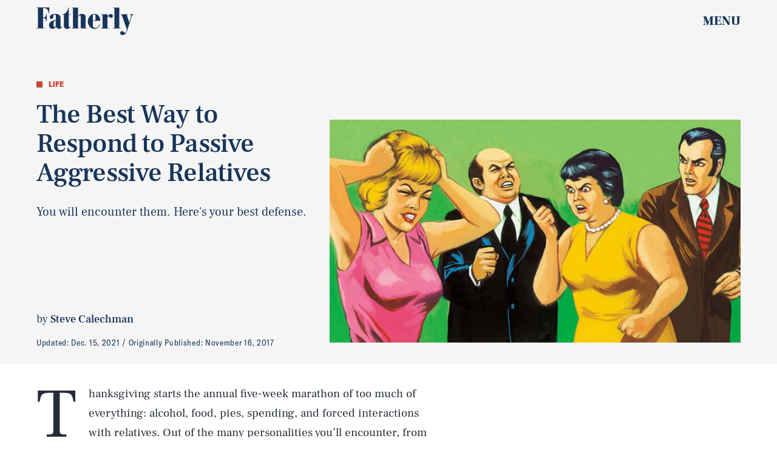

--- FILE ---
content_type: text/html; charset=utf-8
request_url: https://www.fatherly.com/love-money/how-to-navigate-your-passive-aggressive-relatives
body_size: 31203
content:
<!doctype html><html lang="en"><head><meta charset="utf-8"/><meta name="viewport" content="width=device-width,initial-scale=1"/><title>Best Ways To Respond to Passive Aggressive People</title><link rel="preconnect" href="https://cdn2.bustle.com" crossorigin/><link rel="preconnect" href="https://cdn2c.bustle.com" crossorigin/><link rel="preconnect" href="https://imgix.bustle.com"/><link rel="preconnect" href="https://securepubads.g.doubleclick.net"/><style data-href="https://cdn2.bustle.com/2026/fatherly/main-7d1c39688b.css">.V8B{position:relative}.CAk{width:100%;height:100%;border:none;background:none;position:absolute;top:0;right:0;pointer-events:none}.CAk:focus{outline:none}.zwx{position:fixed;inset:0 0 100%;opacity:0;transition:opacity .25s,bottom 0s ease .25s;pointer-events:none}.ecP:checked~.zwx{transition:opacity .25s,bottom 0s;opacity:.7;bottom:0;pointer-events:all}.s4D{--colorGray: #a8b3be;color:var(--colorA);display:flex;align-items:center;justify-content:center;margin:0 auto;position:relative;text-align:center;z-index:10000}body>.s4D{background:var(--colorC);inset:0;height:100%;margin:auto;position:fixed;z-index:var(--zIndexNeg)}.hVX{position:relative;margin-bottom:var(--pageGutter)}.Nd0{height:160px;width:180px;background-color:var(--colorE);border-radius:2rem;z-index:var(--zIndexContent)}.Nd0:before,.Nd0:after{content:"";position:absolute;top:40px;height:80px;width:40px;background-color:var(--colorGray);border-radius:1rem;z-index:-1}.Nd0:before{right:calc(100% - 20px)}.Nd0:after{left:calc(100% - 20px)}.pVm,.VR8,.MNR,.Uap{position:absolute;left:0;right:0;margin:auto}.pVm{top:-25px;height:50px;width:70px;background:var(--colorGray);border-radius:10px;z-index:-1}.yd8{position:absolute;top:30px;height:45px;width:45px;background:var(--colorA);border:10px solid var(--colorGray);border-radius:50%;animation:McQ linear infinite}.c_T{left:35px;animation-duration:.6s}.VOV{right:35px;animation-duration:.3s}.VR8{top:60px;width:0;height:0;border-left:10px solid transparent;border-right:10px solid transparent;border-bottom:40px solid var(--colorA)}.Uap{bottom:20px;width:100px;height:28px;background:var(--colorGray);border:4px solid var(--colorA)}.Uap:before,.Uap:after{content:"";position:absolute;height:100%;width:23px;border:4px solid var(--colorA);border-style:none solid}.Uap:before{left:15px}.Uap:after{right:15px}.MNR{top:100%;font-family:var(--fontFamilyCompressed);font-size:2rem;text-align:center;margin-top:var(--pageGutter)}@media(min-width:1024px){.MNR{margin-top:2rem}}@keyframes McQ{0%{background:var(--colorA)}50%{background:var(--colorB)}to{background:var(--colorA)}}.qUu,.qUu:before{position:absolute;top:0;left:0;right:0;height:var(--headerHeight);pointer-events:none}.qUu{z-index:var(--zIndexNav)}.qUu:before{content:"";background-color:var(--colorC);opacity:0;transition:opacity var(--transitionHover)}.pGs{position:fixed}.zUh{align-items:center;display:flex;justify-content:space-between;width:100%;max-width:var(--maxContainerWidth);margin:auto;padding:0 var(--pageGutter);position:relative}.zYo{width:112px}.m4L .O3D{opacity:0;transition:opacity var(--transitionHover)}.O3D{position:relative;display:block;width:100%;padding-top:28.6%;pointer-events:auto;z-index:var(--zIndexContent)}.Pok{position:absolute;top:0;height:100%;width:100%;fill:var(--metaColor);pointer-events:none}.xxh{transition:fill var(--transitionHover)}.gQC{align-items:center;position:relative;color:var(--metaColor);width:var(--headerHeight);height:var(--headerHeight);display:flex;justify-content:flex-end;cursor:pointer;pointer-events:auto;z-index:1}.gQC span{font-family:var(--fontFamilySerif);font-weight:var(--fontWeightBlack);font-size:1rem;line-height:.9;text-transform:uppercase}.gQC button{inset:0;margin:auto;position:absolute;transition:color var(--transitionHover);z-index:-1}.IgQ{pointer-events:none}.IgQ:before{opacity:.8}.IgQ .O3D{opacity:1}.IgQ .Pok{fill:var(--colorF)}.IgQ .gQC{color:var(--colorF)}@media(min-width:1024px){.zYo{width:160px}.gQC{align-items:center}.gQC span{font-size:1.3rem;margin-top:unset}}.Ag6{color:var(--colorA);width:100%;max-width:var(--maxContainerWidth);margin:0 auto;padding:0 var(--pageGutter);position:relative}.Ag6:before{bottom:.875rem;content:"";display:block;height:1.5rem;width:1.5rem;margin:auto 0;background:var(--colorE);-webkit-mask-image:url(https://cdn2.bustle.com/2026/fatherly/search-19aaf10bb2.svg);mask-image:url(https://cdn2.bustle.com/2026/fatherly/search-19aaf10bb2.svg);-webkit-mask-position:center;mask-position:center;-webkit-mask-repeat:no-repeat;mask-repeat:no-repeat;-webkit-mask-size:100%;mask-size:100%;pointer-events:none;position:absolute;right:var(--pageGutter)}.KY9{font-family:var(--fontFamilySerif);font-size:.875rem;margin-bottom:.5rem}.lix{color:currentColor;display:block;font-family:var(--fontFamilySerif);font-size:1.875rem;line-height:1;margin:auto;padding:0 2.5rem .75rem 0;width:100%;appearance:none;border:none;border-bottom:var(--borderRule);text-transform:capitalize}.lix::placeholder{color:currentColor;opacity:.75}.Ui6:before{left:var(--pageGutter);bottom:.75rem}.Ui6 .lix{font-size:1.5rem;padding:0 0 .5rem 2.5rem;margin:0}.lix::-ms-clear,.lix::-ms-reveal{display:none;width:0;height:0}.lix::-webkit-search-decoration,.lix::-webkit-search-cancel-button,.lix::-webkit-search-results-button,.lix::-webkit-search-results-decoration{display:none}.lix:focus{outline:none}@media(min-width:768px){.Ag6:before{height:2rem;width:2rem}.KY9{font-size:1.25rem;margin-bottom:.75rem}.lix{font-size:3.125rem}.Ui6 .lix{font-size:1.75rem}.Ui6:before{height:1.625rem;width:1.625rem}}@media(min-width:1024px){.Ui6 .lix{font-size:2rem;padding-bottom:.5rem}.Ui6:before{bottom:1rem}}.VH1{display:flex}.y9v{flex-shrink:0}.icx{display:block;width:100%;height:100%;-webkit-mask:center / auto 20px no-repeat;mask:center / auto 20px no-repeat;background:currentColor}.kz3{-webkit-mask-image:url(https://cdn2.bustle.com/2026/fatherly/copyLink-51bed30e9b.svg);mask-image:url(https://cdn2.bustle.com/2026/fatherly/copyLink-51bed30e9b.svg)}.Q6Y{-webkit-mask-image:url(https://cdn2.bustle.com/2026/fatherly/facebook-89d60ac2c5.svg);mask-image:url(https://cdn2.bustle.com/2026/fatherly/facebook-89d60ac2c5.svg);-webkit-mask-size:auto 23px;mask-size:auto 23px}.g9F{-webkit-mask-image:url(https://cdn2.bustle.com/2026/fatherly/instagram-2d17a57549.svg);mask-image:url(https://cdn2.bustle.com/2026/fatherly/instagram-2d17a57549.svg)}.ORU{-webkit-mask-image:url(https://cdn2.bustle.com/2026/fatherly/mailto-2d8df46b91.svg);mask-image:url(https://cdn2.bustle.com/2026/fatherly/mailto-2d8df46b91.svg);-webkit-mask-size:auto 16px;mask-size:auto 16px}.e4D{-webkit-mask-image:url(https://cdn2.bustle.com/2026/fatherly/pinterest-0a16323764.svg);mask-image:url(https://cdn2.bustle.com/2026/fatherly/pinterest-0a16323764.svg)}.E-s{-webkit-mask-image:url(https://cdn2.bustle.com/2026/fatherly/snapchat-b047dd44ba.svg);mask-image:url(https://cdn2.bustle.com/2026/fatherly/snapchat-b047dd44ba.svg)}.xr8{-webkit-mask-image:url(https://cdn2.bustle.com/2026/fatherly/globe-18d84c6cec.svg);mask-image:url(https://cdn2.bustle.com/2026/fatherly/globe-18d84c6cec.svg)}.coW{-webkit-mask-image:url(https://cdn2.bustle.com/2026/fatherly/youtube-79c586d928.svg);mask-image:url(https://cdn2.bustle.com/2026/fatherly/youtube-79c586d928.svg)}.b18{-webkit-mask-image:url(https://cdn2.bustle.com/2026/fatherly/x-ca75d0a04e.svg);mask-image:url(https://cdn2.bustle.com/2026/fatherly/x-ca75d0a04e.svg)}.Jqo{position:relative;z-index:var(--zIndexNav)}.zaM,.hwI{color:var(--colorA);background:var(--colorB)}.zaM{box-shadow:0 -5px 10px var(--colorTransparentA);-webkit-overflow-scrolling:touch;position:fixed;inset:0;transform:translate3d(0,-100%,0);opacity:0;transition:transform .35s,opacity 0s ease .5s;overflow:auto}.K8W{display:flex;flex-direction:column;position:relative;width:100%;min-height:100%}.n7w{display:none}.wJ6:checked~.zaM{transform:translateZ(0);opacity:1;transition:transform .35s ease-out,opacity 0s}.hwI{display:grid;grid-template-rows:55px auto;grid-template-columns:repeat(2,1fr);padding:0 var(--pageGutter);position:sticky;top:0;left:0;z-index:1}.sIQ{grid-row:2;grid-column:1 / -1;width:210px;height:60px;margin:auto;pointer-events:auto;z-index:var(--zIndexContent)}.Iul{height:100%;width:100%;pointer-events:none;fill:var(--colorA)}.mVy{grid-row:1;grid-column:1;align-self:start;justify-self:start;font-family:var(--fontFamilySerif);font-size:.75rem;font-weight:var(--fontWeightBold);line-height:.9;text-transform:uppercase;position:relative;margin-top:1.375rem}.mVy:after{content:"";position:absolute;inset:0 -6px -6px 0;border-right:var(--borderRule);border-bottom:var(--borderRule)}.KjX{grid-row:1;grid-column:2;display:flex;justify-content:flex-end;column-gap:1.25rem}.wVE{position:relative;color:var(--colorA);width:auto;height:var(--headerHeight);display:flex;justify-content:center;cursor:pointer;pointer-events:auto;z-index:1}.wVE span{font-family:var(--fontFamilySerif);font-weight:var(--fontWeightBlack);font-size:1rem;line-height:.9;text-transform:uppercase;margin-top:1.25rem}.eAo{flex:1;padding:.5rem var(--pageGutter) 2.5rem;position:relative}.fdE{position:relative;margin:1.25rem 0 0;padding:0 0 1rem 1.25rem;border-left:var(--borderRule);border-bottom:var(--borderRule)}.fdE:focus,.hkL:focus{outline:none}.jEZ{align-items:center;column-gap:1rem;display:flex}.hkL,.nfm{height:2.25rem;width:2.25rem;background:transparent;margin:0;appearance:none;-webkit-appearance:none;border:none;cursor:pointer;position:absolute;right:-.5rem}.nfm{display:none}.hkL:checked+.jEZ .nfm{display:block}.hkL{display:flex;justify-content:center;align-items:center}.Amc{font-family:var(--fontFamilySerif);font-weight:var(--fontWeightBold);font-size:1.5rem;line-height:1.1}.Amc,.Amc a{color:#ce4238}.hkL:after{content:"";height:.75rem;width:.75rem;border-right:3px solid var(--colorA);border-bottom:3px solid var(--colorA);transform:rotate(45deg);transition:transform .15s}.hkL:checked:after{transform:rotate(-135deg)}.qSW{display:none;flex-direction:row;flex-wrap:wrap;column-gap:2.5rem;row-gap:1rem;margin:1.5rem 0 .5rem}.hkL:checked~.qSW{display:flex}.qSW a{font-family:var(--fontFamilySansSerif);font-weight:var(--fontWeightBold);font-size:1rem;line-height:1;text-decoration:none;text-transform:capitalize}.Q-u{justify-content:space-between;padding:0 var(--pageGutter) 2.5rem}.Q-u a{height:2rem;width:2rem;border:1px solid var(--colorA);border-radius:50%}.Q-u i{transform:scale(.75)}.iX3{width:66%;display:grid;grid-template-columns:repeat(2,1fr);column-gap:var(--pageGutter);padding:0 var(--pageGutter);line-height:1;text-transform:uppercase}.iX3 a,.iX3 button{color:var(--colorA);background:transparent;cursor:pointer;font-family:var(--fontFamilySansSerif);font-size:.75rem;font-weight:var(--fontWeightBold);line-height:1.3;padding:0 0 var(--pageGutter);text-align:left;text-decoration:none;text-transform:uppercase;word-wrap:break-word}.EN6{padding:0 var(--pageGutter) var(--pageGutter)}.fNG{background-image:url(https://cdn2.bustle.com/2026/fatherly/bdg_logo-6dba629bc7.svg);background-position:center;background-repeat:no-repeat;background-size:contain;flex:none;height:37px;width:85px;margin:.5rem 0 .625rem}.urt{font-family:var(--fontFamilySansSerif);font-size:.625rem;line-height:1}.wYL:checked~.zaM .sIQ,.wYL:checked~.zaM .KjX,.wYL:checked~.zaM .mVy{opacity:0;pointer-events:none}.wYL:checked~.zaM .hbV,.wYL:checked~.zaM .gpr{transition:opacity .5s;opacity:1;pointer-events:all}.hbV,.gpr{position:absolute;top:.75rem;opacity:0;pointer-events:none;transform:translateZ(0)}.hbV{left:0;width:100%}.gpr{cursor:pointer;height:2rem;width:2rem;right:1rem}.gpr:after,.gpr:before{content:"";background:var(--colorA);height:50%;width:2px;position:absolute;inset:0;margin:auto}.gpr:before{transform:rotate(45deg)}.gpr:after{transform:rotate(-45deg)}@media(min-width:768px){.zaM{bottom:auto}.U8d{background-color:var(--colorD)}.wJ6:checked~.U8d{opacity:.2}.hwI{grid-template-rows:var(--headerHeight) auto}.sIQ{width:280px;height:80px}.mVy{font-size:.875rem}.eAo{padding-bottom:1.25rem}.Amc{font-size:2rem}.qSW a{font-size:1.25rem}.DmT{display:grid;grid-template-rows:repeat(2,auto);grid-template-columns:2fr 1fr}.Q-u{grid-row:1;grid-column:1;justify-content:flex-start;gap:.75rem;padding:var(--pageGutter)}.iX3{grid-row:2;grid-column:1;width:100%;display:flex;flex-wrap:wrap;padding-top:var(--pageGutter)}.EN6{grid-row:1 / -1;grid-column:2;align-self:end;justify-self:end}.hbV,.gpr{top:1.25rem}}@media(min-width:1024px){.K8W{max-width:var(--maxContainerWidth);margin:0 auto}.hwI,.DmT{grid-template-rows:1fr;grid-template-columns:1fr 3fr 1fr}.mVy{font-size:1rem;margin-top:110px}.sIQ{grid-row:1;grid-column:2;width:400px;height:115px;margin-top:2.5rem}.KjX{grid-column:3;column-gap:2.5rem}.wVE{align-items:center}.wVE span{font-size:1.3rem;margin-top:unset}.Q-u,.iX3,.EN6{grid-row:1;align-self:end;padding-bottom:2rem}.iX3{grid-column:2;padding:0 0 1rem;column-gap:2.5rem}.iX3 a,.iX3 button{padding-bottom:1rem}.EN6{grid-column:3}.urt{white-space:nowrap}.eAo{display:flex;flex-wrap:wrap;align-items:flex-start;column-gap:2.5rem;padding-bottom:0}.jY1{width:calc(50% - 1.25rem)}.fdE{padding:0 0 1.5rem 2.5rem}.Amc{font-size:2.5rem}.qSW{column-gap:3rem;row-gap:2rem;margin:2rem 0 1rem}.qSW a{font-size:1.5rem}.hkL:after{height:1rem;width:1rem;border-right:4px solid var(--colorA);border-bottom:4px solid var(--colorA)}.hbV,.gpr{top:2rem}.gpr{height:2.5rem;right:var(--pageGutter)}.gpr:before,.gpr:after{width:3px;height:1.5rem}}@media(min-width:1440px){.eAo,.iX3{column-gap:3rem}.jY1{width:calc(50% - 1.5rem)}}.Ex8{background:var(--colorD);color:var(--colorG);font-family:var(--fontFamilySansSerif);font-weight:var(--fontWeightBold);font-size:1rem;letter-spacing:-.02em;text-transform:uppercase;padding:.5rem .75rem;cursor:pointer;outline:none;margin-right:auto}@media(min-width:768px){.Ex8{font-size:1.25rem}}.Hsp,.DIw,.l0q:before,.l0q:after{inset:0}.Hsp{align-items:center;display:flex;justify-content:center;position:fixed;z-index:1100}.DIw{background:#0003;position:absolute}.IxI{background:#fff;box-shadow:0 4px 6px -1px #00000014,0 2px 4px -2px #00000014;border-radius:6px;display:grid;margin-bottom:10vh;max-width:600px;padding:1rem;position:relative;width:calc(100% - 2rem)}.l0q{border:none;background:none;cursor:pointer;height:2.5rem;position:absolute;top:.5rem;right:.5rem;width:2.5rem}.l0q:before,.l0q:after{background:#000;content:"";height:75%;margin:auto;position:absolute;width:2px}.l0q:before{transform:rotate(45deg)}.l0q:after{transform:rotate(-45deg)}.l0q:focus{outline:none}.LHe,.eHv,.KXR{grid-column:1;transition:opacity .2s}.LHe{grid-row:1}.eHv{grid-row:2}.DYh .LHe,.DYh .eHv,.KXR{opacity:0;pointer-events:none}.KXR{grid-row:1 / 3;align-self:center}.DYh .KXR{opacity:1;pointer-events:all}.T-R{background:var(--colorC);color:var(--colorA);padding:1.25rem}.ukc{width:calc(100% - 2rem)}.NYu{font-family:var(--fontFamilyCompressed);font-size:2rem;font-weight:var(--fontWeightBlack);display:inline;color:var(--colorB);background:var(--colorD);box-shadow:var(--textBoxShadow) var(--colorD),var(--textBoxShadowNegative) var(--colorD);-webkit-box-decoration-break:clone;box-decoration-break:clone;line-height:1.2;margin:.1em}.Hpu{font-family:var(--fontFamilySerif);font-size:1rem;line-height:1.4;margin:.75rem 0 1.5rem}.iUF{display:grid;grid-template-columns:1fr auto}.Frd{grid-row:1;grid-column:1;font-family:var(--fontFamilySerif);font-size:.875rem;background:transparent;color:inherit;outline:none;border:3px solid var(--colorD);padding:1rem;width:100%}.Frd::placeholder{color:inherit}.e2g{grid-row:2;grid-column:1;font-family:var(--fontFamilySansSerif);font-size:.75rem;line-height:1.1;letter-spacing:-.01em;margin:.625rem 0 0}.e2g a{color:inherit;font-weight:var(--fontWeightBold)}.nSK{grid-row:1;grid-column:2;color:var(--colorB);font-family:var(--fontFamilySansSerif);font-weight:var(--fontWeightBold);font-size:1.25rem;line-height:1;text-transform:capitalize;background:var(--colorD);outline:none;border:none;padding:1rem 1.5rem;cursor:pointer;z-index:var(--zIndexContent)}.scJ{grid-row:3;grid-column:1}.scJ>div{margin-top:1rem}@media(min-width:768px){.T-R{padding:2rem}.NYu{font-size:2.5rem}.Hpu{font-size:1.25rem;margin-top:1.5rem}}@font-face{font-family:GT;font-weight:400;font-display:swap;src:url(https://cdn2c.bustle.com/2026/fatherly/GT-America-Condensed-Regular-341fc9b8ee.woff2) format("woff2")}@font-face{font-family:GT;font-weight:700;font-display:swap;src:url(https://cdn2c.bustle.com/2026/fatherly/GT-America-Condensed-Bold-85f881bd10.woff2) format("woff2")}@font-face{font-family:GT;font-weight:900;font-display:swap;src:url(https://cdn2c.bustle.com/2026/fatherly/GT-America-Standard-Black-9e155b41b9.woff2) format("woff2")}@font-face{font-family:GT-Compressed;font-display:swap;font-weight:700;src:url(https://cdn2c.bustle.com/2026/fatherly/GT-America-Compressed-Black-859b133e1d.woff2) format("woff2")}@font-face{font-family:Frank;font-weight:400;font-display:swap;src:url(https://cdn2c.bustle.com/2026/fatherly/FrankRuhlLibre-Regular-3f58b8562c.woff2) format("woff2")}@font-face{font-family:Frank;font-weight:700;font-display:swap;src:url(https://cdn2c.bustle.com/2026/fatherly/FrankRuhlLibre-Medium-638b8a3d82.woff2) format("woff2")}@font-face{font-family:Frank;font-weight:900;font-display:swap;src:url(https://cdn2c.bustle.com/2026/fatherly/FrankRuhlLibre-Black-0a934d1366.woff2) format("woff2")}::selection{background:var(--colorDC);color:var(--colorCD)}*,*:before,*:after{box-sizing:inherit}html{box-sizing:border-box;font-size:var(--fontSizeRoot);line-height:var(--lineHeightStandard);-webkit-text-size-adjust:100%;text-size-adjust:100%;-webkit-tap-highlight-color:rgba(0,0,0,0)}body{background:var(--colorB);color:var(--colorA);font-family:var(--fontFamilySerif);margin:0;overflow-y:scroll;-webkit-font-smoothing:antialiased;-moz-osx-font-smoothing:grayscale}a{color:var(--colorA);background:transparent;cursor:pointer;text-decoration:none;word-wrap:break-word}h1,h2,h3,h4{font-family:var(--fontFamilySerif);margin:2rem 0 1rem;text-rendering:optimizeLegibility;line-height:var(--lineHeightStandard)}p,blockquote{margin:32px 0}button{border:none}cite{font-style:normal}img{max-width:100%;border:0;backface-visibility:hidden;transform:translateZ(0)}iframe{border:0}::placeholder{color:#ccc}.UdU{display:flex}.UdU>div:before,.hzA.UdU:before{display:block;width:100%;height:var(--minAdSpacing);position:absolute;top:0;color:#000;content:"ADVERTISEMENT";font-family:var(--fontFamilySansSerif);font-size:.65rem;font-weight:var(--fontWeightBold);letter-spacing:.2em;line-height:var(--minAdSpacing);opacity:.6;word-break:normal;text-align:center}.UdU>div{margin:auto;padding:var(--minAdSpacing) 0}.hzA.UdU{background-color:var(--adBackgroundColor);padding:var(--minAdSpacing) 0}.hzA.UdU>div{padding:0}.hzA.UdU>div:before{content:none}.vmZ{min-width:1px;min-height:1px}.EdX{display:block;width:100%;height:100%;transition:opacity .3s}.ap2{position:relative;width:100%}.ap2 .EdX{position:absolute;top:0;left:0;width:100%}.dSy{object-fit:cover;position:absolute;top:0;left:0}.vB9{background:#e1e1e140}.vB9 .EdX{opacity:0}.EdX video::-webkit-media-controls-enclosure{display:none}.zzk{min-width:1px;min-height:1px;overflow-x:hidden;position:relative;text-align:center;z-index:0}.APH{overflow-y:hidden}.pCo,.pCo>div,.pCo>div>div{width:100%;margin:auto;max-width:100vw;text-align:center;overflow:visible;z-index:300}.pCo{min-height:var(--minAdHeight)}.pCo>div{position:sticky;top:var(--headerHeightStickyScrollableAd)}@media screen and (max-width:1024px){.k_e{grid-row-end:auto!important}}.stickyScrollableRailAd>div{position:sticky;top:var(--headerHeightStickyScrollableAd);margin-top:0!important;padding-bottom:var(--minAdSpacing)}.Ldt{min-height:var(--minAdHeightStickyScrollable)}.Ldt>div{margin-top:0!important}.GQx [id^=google_ads_iframe]{height:0}.JUn,.LWq,.HuM{height:1px}.HuM>div{overflow:hidden}#oopAdWrapperParent:not(:empty){background-color:var(--adBackgroundColor);min-height:var(--minAdHeightVideo);margin-bottom:var(--minAdSpacing)!important;z-index:var(--zIndexOverlay)}#oopAdWrapper:not(:empty),#oopAdWrapper:empty+div{background-color:var(--adBackgroundColor);z-index:var(--zIndexOverlay)}#oopAdWrapper>div>div{margin:0 auto}.buT,.TX9{background:none;border:none;margin:0;width:32px;height:32px;position:absolute;bottom:3px;cursor:pointer;background-repeat:no-repeat;background-position:center}.buT{left:40px;background-image:url(https://cdn2.bustle.com/2026/fatherly/pause-bd49d74afd.svg)}.Am5{background-image:url(https://cdn2.bustle.com/2026/fatherly/play-3e2dff83eb.svg)}.TX9{left:6px;background-image:url(https://cdn2.bustle.com/2026/fatherly/unmute-9a8cd4cbb8.svg)}.D5o{background-image:url(https://cdn2.bustle.com/2026/fatherly/mute-ea100a50bf.svg)}.cCV{padding:0}.pxF{position:relative;min-width:1px;min-height:1px}.N4z{display:block;transition:opacity .2s linear;width:100%;height:100%}.j-j{background:var(--imageBackgroundColor, rgba(225, 225, 225, .25))}.j-j .N4z{opacity:0}.N4z::-webkit-media-controls-enclosure{display:none}.mvL .N4z{position:absolute;top:0;left:0}.YOh:before{content:"";position:absolute;display:block;top:0;right:0;width:100%;height:100%;background:linear-gradient(0deg,var(--gradientHalfOpacity),var(--gradientTransparent) 70%);z-index:1;pointer-events:none}.x2j:after{content:"";display:block;background:currentColor;height:10px;width:10px;position:absolute;top:50%;left:50%;transform:translate(-50%,-50%);transform-origin:0 0;animation:PZv 2.5s linear infinite}@keyframes PZv{0%{transform:rotate(0) translate(-50%,-50%);width:10px;height:10px}50%{width:18px;height:18px}to{transform:rotate(360deg) translate(-50%,-50%);width:10px;height:10px}}.ne7{background:var(--colorC);color:var(--colorA);display:flex;height:var(--viewportHeight);overflow:hidden}.A6T{display:flex;flex-direction:column;width:100%;max-width:var(--maxContainerWidth);margin:0 auto;padding:var(--headerHeight) var(--pageGutter) 1.75rem}.db9{flex:1;overflow:hidden;margin-bottom:2.5rem;position:relative}.O-2{height:100%;width:100%}.O-2 img{object-fit:contain}.Kyh{display:none}.QGg p{font-family:var(--fontFamilyCompressed);font-size:3.75rem;letter-spacing:.02em;display:inline;color:var(--colorC);background:var(--colorE);box-shadow:var(--textBoxShadow) var(--colorE),var(--textBoxShadowNegative) var(--colorE);-webkit-box-decoration-break:clone;box-decoration-break:clone;text-transform:uppercase;margin:0 .25em}.egB{font-family:var(--fontFamilySerif);font-weight:var(--fontWeightBold);font-size:1.375rem;margin:1.5rem 0}.jtK{font-family:var(--fontFamilyCompressed);font-size:1rem;line-height:1;padding-bottom:.25rem;border-bottom:3px solid var(--colorE);align-self:flex-start}@media(min-width:768px){.QGg p{font-size:7rem}.egB{font-size:1.75rem;margin:4rem 0 2rem}.jtK{font-size:1.375rem}}@media(min-width:1024px){.A6T{display:grid;grid-template-rows:3fr auto 1fr repeat(2,auto);grid-template-columns:repeat(2,1fr);padding-bottom:var(--pageGutter)}.db9{grid-row:1 / -1;grid-column:2}.QGg{grid-row:2;grid-column:1}.QGg p{font-size:clamp(7rem,12.5vw,11.5rem);white-space:nowrap}.egB{grid-row:4;grid-column:1;margin:2rem 0}.jtK{grid-row:5;grid-column:1;justify-self:start}.Kyh{display:block;position:absolute;top:50%;left:50%;transform:translate(-50%,-50%);height:6rem;width:6rem;z-index:var(--zIndexContent)}.Kyh:hover+.O-2{animation:Wrj .1s ease-in-out 50ms 6}}@keyframes Wrj{0%{transform:none}50%{transform:translate(-.75rem)}to{transform:none}}.he5{position:relative;width:1px;height:1px;margin-top:-1px;min-height:1px}.hwi{top:50vh}.h4R{top:-50vh}.h5Q{height:1px;margin:0 auto;max-width:var(--maxContainerWidth);width:calc(100% - var(--pageGutter) - var(--pageGutter))}:root{--primaryColor: var(--colorD);--textColor: var(--colorA);--metaColor: var(--colorF);--navColor: var(--colorF);--imageBackgroundColor: rgba(225, 225, 225, .25);--adBackgroundColor: rgba(225, 225, 225, .25);--headerHeight: 60px;--bigLogoHeaderHeight: 115px;--pageGutter: 1.25rem;--bodyGutter: .75rem;--verticalCardSpacing: 3rem;--maxContainerWidth: 1440px;--maxBodyWidth: 768px;--maxFeatureBodyWidth: 768px;--maxFeatureContentWidth: 1252px;--viewportHeight: 100vh;--cardMinHeight: 500px;--cardMaxHeight: 800px;--cardMaxHeightFeature: 1200px;--cardHeight: clamp(var(--cardMinHeight), 85vh, var(--cardMaxHeight));--featureCardHeight: clamp(var(--cardMinHeight), 100vh, var(--cardMaxHeightFeature));--minAdSpacing: 2rem;--minAdHeight: calc(var(--minAdSpacing) * 2 + 250px);--minAdHeightStickyScrollable: calc(var(--minAdSpacing) * 2 + 400px);--minAdHeightVideo: 188px;--headerHeightStickyScrollableAd: var(--minAdSpacing);--headerHeightStickyScrollableAd: var(--headerHeight);--mobiledocSpacing: 1.5rem;--controlSpacing: 2.75rem;--dotSize: .5rem;--fontFamilySansSerif: "GT", sans-serif;--fontFamilyCompressed: "GT-Compressed", sans-serif;--fontFamilySerif: "Frank", serif;--fontSizeRoot: 16px;--lineHeightStandard: 1.2;--fontWeightRegular: 400;--fontWeightBold: 700;--fontWeightBlack: 900;--textBoxShadow: .25em .01em 0 .03em;--textBoxShadowNegative: -.25em .01em 0 .03em;--borderRule: 1px solid var(--colorTransparentA);--transitionHover: .2s;--easeOutQuart: cubic-bezier(.25, .46, .45, .94);--zIndexNeg: -1;--zIndexBackground: 0;--zIndexContent: 100;--zIndexOverContent: 200;--zIndexFloatAd: 300;--zIndexPopUp: 400;--zIndexFloating: 500;--zIndexNav: 600;--zIndexOverlay: 700}@media(min-width:768px){:root{--bigLogoHeaderHeight: 150px;--controlSpacing: 3rem;--dotSize: .625rem;--cardHeight: clamp(var(--cardMinHeight), 80vh, var(--cardMaxHeight))}}@media(min-width:1024px){:root{--minAdSpacing: 2.5rem;--bodyGutter: 5rem;--pageGutter: 3.75rem;--verticalCardSpacing: 3.75rem;--headerHeight: 70px;--bigLogoHeaderHeight: 155px;--controlSpacing: 4rem;--cardMinHeight: 600px;--cardMaxHeightFeature: 1000px}}
</style><style data-href="https://cdn2.bustle.com/2026/fatherly/commons-1-4f22f79199.css">.sWr{height:100%;width:100%;position:relative}.jWY{height:100vh}.asF{height:100%;max-height:none;background-color:var(--colorCD)}.btA{background:var(--colorCD)}.iGR{height:auto;min-height:0}.L7S{opacity:0}.TGq{opacity:0;will-change:transform;animation:aBP .2s var(--easeOutQuart) .1s forwards}@keyframes aBP{0%{opacity:0}to{opacity:1}}.Rfb{min-width:1px;min-height:1px;position:relative}.kOK{display:block;width:100%;height:100%;transition:opacity .4s;object-fit:cover}.sMW{position:relative;width:100%}.U-k{position:absolute;top:0;left:0;width:100%}.NUO{background:var(--imageBackgroundColor, rgba(225, 225, 225, .25))}.M_P{cursor:pointer;width:48px;height:48px;pointer-events:all}.M_P:after{display:block;content:" ";margin:auto}.KAj{filter:brightness(.85)}.JHj{align-self:end;justify-self:end}.LJm{width:45px;height:45px;position:relative}.LJm:after{background:currentColor;width:100%;height:100%;-webkit-mask-image:url(https://cdn2.bustle.com/2026/fatherly/audio-db9c4a3d84.svg);mask-image:url(https://cdn2.bustle.com/2026/fatherly/audio-db9c4a3d84.svg);-webkit-mask-size:100%;mask-size:100%}.nKF:after{-webkit-mask-image:url(https://cdn2.bustle.com/2026/fatherly/muted-5767f6de4e.svg);mask-image:url(https://cdn2.bustle.com/2026/fatherly/muted-5767f6de4e.svg)}.E8s{font-family:var(--fontFamilySansSerif);font-size:.75rem;line-height:var(--lineHeightStandard)}.E8s,.JOT,.JOT a{color:inherit}.JOT{min-height:1rem}.KS5{display:flex;flex-direction:row;align-items:baseline}.Izs,.cWT,.c3b{margin:0 .25rem 0 0;white-space:nowrap}.KS5 .PWd{margin:auto 0}@media(min-width:768px){.E8s{font-size:.875rem}.Fsv .KS5{flex-direction:column;align-items:flex-end}.Fsv .Izs,.Fsv .cWT,.Fsv .c3b{margin:0 0 .25rem}}.tx4,.Ipo{font-family:var(--fontFamilySerif);font-size:.75rem;line-height:var(--lineHeightStandard);letter-spacing:.02em;color:inherit}.Ipo{margin:0 .5rem}.saA{font-family:var(--fontFamilySerif);font-size:.875rem;font-style:normal;margin:0}.saA a,.saA span{color:inherit;font-weight:var(--fontWeightBold)}@media(min-width:768px){.saA{font-size:1rem}}@media(min-width:1024px){.saA{font-size:1.125rem}}.GqV{background:var(--colorCD);color:var(--colorFG);height:100%;width:100%}.gsz{display:grid;margin:0 auto;position:relative;width:100%}.gsz .aVX{margin:0}.aVX{font-family:var(--fontFamilySerif);font-size:var(--titleSize);line-height:1.1;letter-spacing:-.02em}.oL7{height:100%;width:100%}.r87{font-family:var(--fontFamilySerif);font-size:1rem}.r87 *{margin:0}.r87 *+*{margin-top:1rem}.Vms{display:block;font-family:var(--fontFamilySerif);font-size:.45rem}.Vms a,.r87 a{color:inherit;text-decoration:underline}.QwJ{display:flex;align-items:center;font-family:var(--fontFamilySansSerif);font-weight:var(--fontWeightBlack);font-size:.625rem;line-height:1;text-transform:uppercase;margin-bottom:.75rem}.QwJ:before{content:"";display:block;background:currentColor;width:var(--dotSize);height:var(--dotSize);margin-right:var(--dotSize)}.rAY{font-family:var(--fontFamilySansSerif);font-size:.75rem;letter-spacing:.05em}.rAY div{display:inline}.rAY div+div:before{content:" / "}@media(min-width:768px){.QwJ{font-size:.75rem}.r87{font-size:1.25rem}.rAY{font-size:.875rem}.Vms{font-size:.625rem}}.uZ5{--titleSize: 1.5rem}.ii4{--titleSize: 1.75rem}.wYt{--titleSize: 2rem}.izS{--titleSize: 2.375rem}.whA{--titleSize: 2.75rem}.HEt{grid-template-rows:repeat(3,auto) 1fr repeat(2,auto) var(--pageGutter) repeat(2,auto);grid-template-columns:2fr 3fr;height:var(--cardHeight);max-width:var(--maxContainerWidth);padding:var(--headerHeight) var(--pageGutter) 1.25rem}.Cyb.HEt{height:var(--featureCardHeight);padding-top:calc(var(--headerHeight) + 2rem)}.XKR.HEt{height:var(--viewportHeight);padding-bottom:var(--controlSpacing)}.Rna,.VNE,.HeY,.qm8,.Xcy,.oW8{grid-column:1 / -1}.Rna,.VNE{grid-row:1;align-self:start}.Rna{justify-self:start;margin-bottom:1rem}.VNE{justify-self:end}.HeY{grid-row:2;margin:.75rem .25em 1.25rem}.qm8{grid-row:3;margin-bottom:1.75rem}.pwg{display:inline;font-family:var(--fontFamilyCompressed);line-height:1.2;letter-spacing:unset;color:var(--colorCD);background:var(--colorFG);box-shadow:var(--textBoxShadow) var(--colorFG),var(--textBoxShadowNegative) var(--colorFG);-webkit-box-decoration-break:clone;box-decoration-break:clone}.Xcy{grid-row:5;margin-bottom:.625rem;text-align:right}.oW8{grid-row:6;text-align:right}.OVI{grid-row:8;grid-column:2}.Ta5{grid-row:9;grid-column:2;text-align:right;margin-top:.25rem}@media(min-width:768px){.HEt{grid-template-columns:3fr 2fr}.qm8{width:80%}.uZ5{--titleSize: 2.75rem}.ii4{--titleSize: 3rem}.wYt{--titleSize: 3.25rem}.izS{--titleSize: 3.75rem}.whA{--titleSize: 4.5rem}}@media(min-width:1024px){.HEt{grid-template-rows:repeat(3,auto) 1fr repeat(2,auto);grid-template-columns:3fr 1fr;grid-column-gap:var(--pageGutter);padding:calc(var(--headerHeight) + 1rem) var(--pageGutter) 2rem}.HeY{grid-row:2 / 4;grid-column:1}.qm8{grid-row:4;grid-column:1;margin-bottom:1rem}.oW8{grid-row:5 / -1;grid-column:1;text-align:left;align-self:end}.Xcy{grid-row:2;margin-top:2.5rem}.OVI{grid-row:3 / 6;align-self:end}.Ta5{grid-row:6;margin-top:.5rem}.DWQ{--titleSize: 3.75rem}.iSu{--titleSize: 4rem}.Rlf{--titleSize: 4.25rem}.MHL{--titleSize: 4.5rem}.dp2{--titleSize: 5rem}}@media(min-width:1440px){.HEt{grid-template-columns:2fr 1fr}}.vgf{display:flex;align-items:baseline;column-gap:.15rem;font-family:var(--fontFamilySansSerif);line-height:1.1}.t8s{font-size:.65rem}.lAq{font-weight:var(--fontWeightBold);font-size:.75rem}.Rcu,.wgi{color:inherit;display:flex;flex-direction:column;gap:1.25rem}.Rcu a{color:inherit;text-decoration:underline}.wxt{overflow:hidden;position:relative}.mdu{object-fit:contain}.O8F{display:flex;align-items:center;font-family:var(--fontFamilySansSerif);font-weight:var(--fontWeightBlack);font-size:.625rem;line-height:1;text-transform:uppercase}.O8F:before{content:"";display:block;background:currentColor;width:var(--dotSize);height:var(--dotSize);margin-right:var(--dotSize)}.yiq{font-family:var(--fontFamilySansSerif);font-weight:var(--fontWeightBold);line-height:1}.Rcu .RSA{font-family:var(--fontFamilySerif);font-size:.925rem;line-height:1.2;margin-bottom:0}.yS8{margin-top:-.5rem}.o75{column-gap:1rem;display:flex;font-family:var(--fontFamilySansSerif);line-height:1.1;letter-spacing:.05em}._N2{align-self:flex-start;font-size:.925rem;position:relative}._N2:after{content:"";background:currentColor;height:2px;position:absolute;inset:0 -.2em;margin:auto}.XM6{font-size:1rem}.yMn{font-family:var(--fontFamilySansSerif);font-weight:var(--fontWeightBold);font-size:1.125rem;letter-spacing:-.02em;text-transform:uppercase;padding:.5rem .625rem;margin-right:auto;cursor:pointer;outline:none;z-index:var(--zIndexContent)}.w7_{display:flex;flex-direction:column;gap:1.25rem}.Rcu .JEe .w7_{gap:5px}.JEe .w7_+.w7_{margin-top:1.25rem}@media(min-width:768px){.O8F{font-size:.75rem}}.Hof{position:absolute;top:0;left:0;width:100%;height:100%;z-index:0}.Qf5{--videoLinkUrlHeight: calc(100% - 75px) ;position:relative;margin:auto}.BQA{margin:0}.rv9{font-family:var(--fontFamilySansSerif);line-height:var(--lineHeightStandard);font-size:.75rem;z-index:var(--zIndexContent)}.Qf5 .rv9 a{border:none;color:inherit;font-weight:inherit;text-decoration:underline}.Qf5 .rv9 *{margin:0}.Qf5 .rv9 h2{font-family:inherit;font-size:inherit;font-weight:inherit}.Afu{display:block;font-size:.625rem}.RlV>div:first-child{padding-top:150%}.RlV img{object-fit:contain;inset:0;position:absolute}@media(min-width:1025px){.RlV>div:first-child{padding-top:100%}}.EvN{background:#ffffffe0;border:1px solid #e5e5e5;border-radius:6px;display:grid;grid-template-columns:1fr 1fr;gap:1rem;padding:1rem;width:100%;font-family:var(--fontFamilySansSerif);box-shadow:0 4px 6px -1px #00000014,0 2px 4px -2px #00000014;transition:box-shadow .2s}.BLp,.v9d{grid-column:1 / -1}.v9d{height:100%;display:flex;flex-direction:column;gap:1rem}.ZDA{font-size:1.5rem;font-weight:600;line-height:1.15;margin:0 0 .5rem}.ss_{font-size:.7rem;line-height:1.2;padding:.75rem 0 1rem}.O_Z{align-self:center;height:24px;max-width:100px;grid-column:1;margin-left:.25rem}.Txw{background:url(https://cdn2.bustle.com/2026/fatherly/amazon-logo-06b41cef1d.svg) left / contain no-repeat}.uxd{background:url(https://cdn2.bustle.com/2026/fatherly/target-logo-1c98143553.svg) left / contain no-repeat}.eJo{background:url(https://cdn2.bustle.com/2026/fatherly/walmart-logo-1825258248.svg) left / contain no-repeat}.ny3{padding-top:100%;position:relative;overflow:hidden}.s-G{object-fit:contain;position:absolute;top:0}.ySL{padding:0;font-size:1.5rem;font-weight:600;line-height:1;margin-right:.5rem;white-space:nowrap;text-align:right}.Jg3{align-self:end;font-size:1rem;margin-right:unset}.mOS{font-size:1.2rem;opacity:.65;position:relative;text-decoration:line-through;margin-right:.75rem}.Lvw{border:none;background-color:transparent;border-top:1px solid #e5e5e5;cursor:pointer;font-family:sans-serif;margin-top:.5rem;padding:.75rem 0 0;width:100%}.hE6{background:#131921;border-radius:6px;color:#fff;display:flex;font-size:1.1rem;font-weight:600;gap:.5rem;justify-content:center;padding:1rem;text-transform:capitalize;transition:background .2s}.lsP{background:#ffb442;position:absolute;font-weight:600;font-size:.9rem;text-transform:uppercase;letter-spacing:.02rem;padding:.2rem 0 0;top:0;right:0;border-top-right-radius:6px;width:64px;text-align:center}.lsP:after{content:"";display:block;background-color:transparent;border-left:32px solid transparent;border-right:32px solid transparent;border-top:9px solid #ffb442;border-bottom:none;position:absolute;left:0;right:0;top:100%}.zdJ{display:grid;column-gap:1rem;grid-template-columns:1fr 1fr}.O_Z,.ySL{grid-row:1}.Lvw{grid-column:1 / -1}@media(min-width:768px){.EvN{padding:1.25rem;gap:1.25rem;grid-template-columns:2fr 1fr 1fr}.EvN:not(.hXd):hover{box-shadow:0 20px 25px -5px #0000001a,0 8px 10px -6px #0000001a}.EvN:not(.hXd):hover .hE6,.hXd .Lvw:hover .hE6{background:#273344}.EvN:not(.hXd):hover .hE6:after,.hXd .Lvw:hover .hE6:after{opacity:1;transform:translate3d(4px,0,0)}.BLp{grid-column:1}.v9d{grid-column:2 / -1;gap:1.75rem}.ZDA{font-size:1.75rem;margin:1.5rem 0 0}.hE6:after{content:"";width:20px;height:20px;margin-right:-18px;opacity:0;background:url(https://cdn2.bustle.com/2026/fatherly/arrow-fc94c1aee2.svg);transition:transform .15s,opacity .3s}}
</style><style data-href="https://cdn2.bustle.com/2026/fatherly/commons-2-f9d4494e93.css">.DU8{margin:0 auto;position:relative}.DU8 p{margin:0}.DU8 a{color:inherit;text-decoration:underline}.DU8 .cxX a{border:none;color:inherit;font-weight:inherit;text-decoration:underline}.wyW{height:100%;width:100%}.cxX{font-size:.875rem}.bSN{display:block;font-family:var(--fontFamilySerif);font-size:.45rem}@media(min-width:768px){.cxX{font-size:1rem}.bSN{font-size:.625rem}}.G6a{width:100%;height:100%;background:var(--colorCD);color:var(--colorFG)}.z0o{display:grid;grid-template-rows:repeat(2,auto) 1fr repeat(2,auto) 1fr auto;grid-template-columns:repeat(5,1fr);height:var(--cardHeight);width:100%;max-width:var(--maxContainerWidth);margin:0 auto;padding:var(--headerHeight) var(--pageGutter) 1.75rem}.SEp.z0o{height:var(--featureCardHeight)}.s3o.z0o{height:var(--viewportHeight);padding-bottom:var(--controlSpacing)}.ivA{grid-row:1;grid-column:1 / 4}.sD0{grid-row:2;grid-column:1 / 4;margin-top:.25rem}.XPt{grid-row:4;grid-column:1 / -1;display:inline-block;justify-self:end;background:var(--colorEG);color:var(--colorCD);font-family:var(--fontFamilyCompressed);font-weight:var(--fontWeightBlack);line-height:.8;padding:.75rem 1rem;z-index:var(--zIndexContent)}.lGS{grid-row:5;grid-column:1 / -1;font-family:var(--fontFamilySerif);font-size:1.25rem;text-align:right;padding-top:1.25rem}.Szb{grid-row:7;grid-column:3 / -1;font-family:var(--fontFamilyCompressed);border-right:1px solid var(--colorTransparentAG);border-bottom:1px solid var(--colorTransparentAG);padding-right:1.25rem;padding-bottom:1.25rem}.VFY{font-size:5.5rem}.Afs{font-size:7.5rem}.LgU{font-size:9rem}.boT{font-size:10.5rem}.p3W{font-size:12.5rem}@media(min-width:768px){.ivA,.sD0{grid-column:1 / 3;max-width:320px}.XPt{grid-row:2 / 5;align-self:end}.lGS{font-size:1.375rem}.Szb{grid-column:4 / -1}.VFY{font-size:10rem}.Afs{font-size:12rem}.LgU{font-size:14rem}.boT{font-size:16.5rem}.p3W{font-size:18.5rem}}@media(min-width:1024px){.z0o{grid-template-rows:repeat(2,auto) 1fr repeat(2,auto)}.ivA{grid-row:1 / -2;align-self:end}.sD0{grid-row:5}.ivA,.sD0{max-width:492px}.XPt{grid-row:1}.lGS{grid-row:2;grid-column:3 / -1;padding-top:2.5rem;padding-left:var(--pageGutter)}.Szb{grid-row:4 / -1;grid-column:5;align-self:end}.nH9{font-size:13rem}.rv3{font-size:16rem}.QMp{font-size:18rem}.Wk9{font-size:20rem}.H1F{font-size:22rem}}.lR_{width:100%;height:100%;background:var(--colorCD);color:var(--colorFG)}.SIZ{display:grid;height:var(--cardHeight);margin:0 auto;position:relative;width:100%}.lk7.SIZ{height:var(--featureCardHeight)}.DwG,.eqj{height:100%;width:100%}.LD0 p{font-family:var(--fontFamilySerif);font-size:1rem}.LD0 p,.LD0 h2{margin:0 0 1.25rem}.Sk_{display:block;font-family:var(--fontFamilySerif);font-size:.45rem}.Sk_ a,.LD0 a{color:inherit;text-decoration:underline}.Stm{display:flex;align-items:center;font-family:var(--fontFamilySansSerif);font-weight:var(--fontWeightBlack);font-size:.625rem;line-height:1;text-transform:uppercase;margin-bottom:.75rem}.Stm:before{content:"";display:block;background:currentColor;width:var(--dotSize);height:var(--dotSize);margin-right:var(--dotSize)}.U6C{font-family:var(--fontFamilySansSerif);font-size:.75rem;letter-spacing:.05em}.U6C div{display:inline}.U6C div+div:before{content:" / "}@media(min-width:768px){.Stm{font-size:.75rem}.LD0 h2{margin-bottom:1.5rem}.LD0 p{font-size:1.25rem}.U6C{font-size:.875rem}.Sk_{font-size:.625rem}}.IsO{grid-template-rows:1fr repeat(2,auto);grid-template-columns:var(--pageGutter) 1fr var(--pageGutter)}.o7z{grid-row:1;grid-column:1 / -1;overflow:hidden}.h_j{object-fit:cover}.wTV{grid-row:2;grid-column:2;margin:.25rem 0 0}.pYl{grid-row:3;grid-column:2;display:grid;grid-template-rows:100px repeat(5,auto);text-align:center;padding-bottom:1.25rem}.wPt .pYl{padding-bottom:var(--controlSpacing)}.kb4{grid-row:1;overflow:hidden;margin-top:.5rem}.wOF{object-fit:contain}.FQt{grid-row:2;justify-self:center;margin-top:1rem}.fmp{grid-row:3}.fmp h2{font-family:var(--fontFamilySerif);font-weight:var(--fontWeightBold);font-size:inherit;line-height:1.1;letter-spacing:-.02em}.OTG{grid-row:4;justify-self:center;margin-bottom:1.25rem}.S6X{grid-row:5;margin-bottom:.5rem}.LHt{grid-row:6}.cWm{font-size:1.25rem}.wiZ{font-size:1.5rem}.aMo{font-size:1.75rem}.nK-{font-size:2rem}.Z9H{font-size:2.25rem}@media(min-width:768px){.pYl{grid-template-rows:140px repeat(5,auto)}.cWm{font-size:1.75rem}.wiZ{font-size:2rem}.aMo{font-size:2.25rem}.nK-{font-size:2.5rem}.Z9H{font-size:2.75rem}}@media(min-width:1024px){.IsO{--sideMarginWidth: calc((100% - var(--maxContainerWidth)) / 2);grid-template-rows:var(--headerHeight) 1fr auto;grid-template-columns:50% 1fr var(--sideMarginWidth);grid-column-gap:var(--pageGutter)}.o7z{grid-column:1;grid-row:1 / -1}.wTV{grid-column:1;grid-row:3;margin:.5rem;color:var(--colorB);z-index:var(--zIndexContent)}.wPt .wTV{margin-bottom:var(--controlSpacing)}.pYl{grid-column:2;grid-row:2 / -1;grid-template-rows:1fr auto 1fr repeat(3,auto);position:relative}.OTG{grid-row:unset;margin:unset;position:absolute;bottom:100%;right:0}.kb4{height:100%;min-height:80px;max-height:200px;margin:0}.FQt{margin-top:1.5rem}.xi3{font-size:2rem}.Hdj{font-size:2.25rem}.HTb{font-size:2.5rem}.iHj{font-size:2.75rem}.XCS{font-size:3.25rem}}@media(min-width:1440px){.xi3{font-size:2.25rem}.Hdj{font-size:2.5rem}.HTb{font-size:2.75rem}.iHj{font-size:3rem}.XCS{font-size:3.5rem}}.MVF{display:grid;grid-template-rows:1fr auto;grid-template-columns:4fr 1fr;width:100%;max-width:var(--maxContainerWidth);height:var(--cardHeight);padding:var(--headerHeight) var(--pageGutter) 1.75rem;background:var(--colorCD);color:var(--colorFG)}.bX7.MVF{height:var(--featureCardHeight)}.xuJ.MVF{height:var(--viewportHeight);padding-bottom:var(--controlSpacing)}.YyI,.H2-{grid-row:1;grid-column:1 / -1;overflow:hidden;position:relative}.poO{object-fit:contain}.bxT{grid-row:2;grid-column:1;align-self:end;font-family:var(--fontFamilySerif);font-size:1rem;margin-top:1.25rem}.UUp{font-size:.875rem}.MVF .bxT *+*{margin-top:.5rem}.bdM{grid-row:2;grid-column:2}@media(min-width:768px){.bxT{font-size:1.25rem}.UUp{font-size:1.125rem}}@media(min-width:1024px){.MVF{grid-template-columns:3fr 2fr}.bxT{margin-top:1.75rem}.bX7{padding-bottom:2.5rem}.bX7 .bxT{margin-top:2.5rem}}.XUu{min-width:1px;min-height:260px;position:relative}.XUu>*{margin:0 auto}.Jen{position:absolute;inset:0;display:flex;justify-content:center;align-items:center}.RK- .Jen{background:#fafafa;border:1px solid rgb(219,219,219);border-radius:4px}.W3A{color:inherit;display:block;height:3rem;width:3rem;padding:.75rem}.W3A i{display:none}.RK- .W3A{height:1.5rem;width:1.5rem}.RK- .W3A i{display:inline-block;background-color:#bebebe;transform:scale(.75)}.bwd{padding-top:56.25%;position:relative;min-height:210px}.TVx{position:absolute;top:0;left:0;width:100%;height:100%}._-W{min-height:210px}.fb_iframe_widget iframe,.fb_iframe_widget span{max-width:100%!important}.tu9{position:absolute;top:0;left:0;width:100%;height:100%}.wHQ{position:relative}.zDQ{min-width:1px;min-height:180px;margin:-10px 0}.zDQ>iframe{position:relative;left:50%;transform:translate(-50%)}.UyF{width:1px;min-width:100%!important;min-height:100%}.o8X{position:relative;min-height:500px;display:flex;align-items:center;text-align:center}.o8X:after{content:"";display:block;clear:both}.A7C{float:left;padding-bottom:210px}.yzx{position:absolute;inset:0;display:flex;justify-content:center;align-items:center}.MJ1 .yzx{background:#fafafa;border:1px solid rgb(219,219,219);border-radius:4px}.GmH{color:inherit;display:block;height:3rem;width:3rem;padding:.5rem}.GmH i{display:none}.MJ1 .GmH i{display:inline-block;background-color:#bebebe}@media(min-width:768px){.A7C{padding-bottom:160px}}.jOH{width:400px;height:558px;overflow:hidden;max-width:100%}.US1{aspect-ratio:16 / 9;position:relative}.GFB{min-height:300px}.GFB iframe{background:#fff}.P4c{display:flex;min-height:600px;min-width:325px;max-width:605px;margin:auto}.P4c>*{margin:0 auto;flex:1}.Duw{display:flex;width:100%;height:100%;justify-content:center;align-items:center}.nv3 .Duw{background:#fafafa;border:1px solid rgb(219,219,219);border-radius:4px}.nHf{color:inherit;display:block;height:3rem;width:3rem;padding:.5rem}.nv3 .nHf i{background:#bebebe}.Muh{padding-top:56.25%;position:relative}.KTw{padding-top:100%;position:relative}.L3D{position:relative;padding-top:175px}.uzt{position:relative;padding-top:380px}.z4F{position:relative;padding-top:228px}.O9g{position:relative;padding-top:56.25%}.Ygb{padding-top:100px;overflow:hidden}.Ygb .G6O{height:300px}.nk0{padding-top:calc(2 / 3 * 100%)}.r7X{padding-top:210px}.fp8{padding-top:220px}.J2L{padding-top:640px}.V8F{height:var(--cardHeight);margin:0 auto;position:relative}.Iu7{height:var(--featureCardHeight)}.lyM{height:var(--viewportHeight)}.V8F a{color:inherit;text-decoration:underline}.MPw p,.MPw h2,.MPw h3{margin:0 0 1rem}.Szh:before{content:"\2014";margin-right:.25em}.fUy{display:block;font-family:var(--fontFamilySerif);font-size:.45rem}@media(min-width:1024px){.fUy{font-size:.625rem}}.vW6{width:100%;height:100%;background:var(--colorCD);color:var(--colorFG)}.EfU{display:grid;grid-template-rows:repeat(2,auto) 1fr;grid-template-columns:2fr 3fr var(--pageGutter);width:100%;max-width:var(--maxContainerWidth);padding:var(--headerHeight) var(--pageGutter) var(--pageGutter)}.EfU:before{content:"";position:absolute;top:var(--headerHeight);left:var(--pageGutter);right:var(--pageGutter);bottom:var(--pageGutter);border-right:1px solid;border-bottom:1px solid;pointer-events:none}.frm{padding-bottom:calc(var(--controlSpacing) + 1rem)}.frm:before{bottom:calc(var(--controlSpacing) + 1rem)}.cbR{grid-row:1;grid-column:2;overflow:hidden}.cnZ{width:100%;height:100%}.ouw{object-fit:contain;object-position:right bottom}.W4U{grid-row:2;grid-column:2;margin:.25rem 0 0;text-align:right}.y9E{grid-row:3;grid-column:1 / 3;padding:1.25rem 0 .25rem;font-family:var(--fontFamilyCompressed);letter-spacing:-.01em;line-height:1.1;align-self:end}.zkI h2{font-family:var(--fontFamilyCompressed);font-size:inherit;display:inline;color:var(--colorCD);background:var(--colorDC);box-shadow:var(--textBoxShadow) var(--colorDC),var(--textBoxShadowNegative) var(--colorDC);-webkit-box-decoration-break:clone;box-decoration-break:clone;margin:0 .25em}.zkI h3{font-family:var(--fontFamilySerif);font-size:110%;line-height:1}.zkI h2+*{margin-top:1rem}.atK{font-size:1.125rem}.Xt6{font-size:1.25rem}.Law{font-size:1.375rem}.QkI{font-size:1.5rem}.vWp{font-size:1.75rem}@media(min-width:768px){.EfU{grid-template-columns:2fr 1fr var(--pageGutter)}.y9E{padding-bottom:1rem}.zkI h2+*{margin-top:1.5rem}.atK{font-size:1.375rem}.Xt6{font-size:1.5rem}.Law{font-size:1.75rem}.QkI{font-size:2rem}.vWp{font-size:2.25rem}}@media(min-width:1024px){.EfU{grid-template-columns:4fr 1fr var(--pageGutter)}.cbR{padding-top:100%;position:relative}.cnZ{position:absolute;top:0}.W4U{margin-top:.5rem}.y9E{grid-row:1 / -1;grid-column:1;padding-right:var(--pageGutter)}.yMr{font-size:1.5rem}.r_v{font-size:1.75rem}.jJN{font-size:2rem}.Huf{font-size:2.25rem}.VzA{font-size:2.5rem}}@media(min-width:1440px){.y9E{padding-right:25%;padding-bottom:1.5rem}.yMr{font-size:1.75rem}.r_v{font-size:2rem}.jJN{font-size:2.25rem}.Huf{font-size:2.5rem}.VzA{font-size:2.75rem}}.RXx{height:var(--cardHeight);margin:0 auto;position:relative}.RXx a{color:inherit;text-decoration:underline}.sKi p,.sKi h2{font-family:inherit;font-size:inherit;font-weight:inherit;margin:0}.RXx .sKi *+*{margin-top:1rem}.SXI{display:block;font-family:var(--fontFamilySerif);font-size:.45rem}@media(min-width:1024px){.SXI{font-size:.625rem}}.Mov{width:100%;height:100%;background:var(--colorCD);color:var(--colorFG)}.QkN{display:grid;grid-template-rows:1fr repeat(2,auto);grid-template-columns:3fr 2fr;width:100%;max-width:var(--maxContainerWidth);padding:var(--headerHeight) var(--pageGutter) 1.25rem}.veo.QkN{height:var(--featureCardHeight)}.Z8A.QkN{height:var(--viewportHeight);padding-bottom:var(--controlSpacing)}.mLf.QkN{height:auto;padding:var(--verticalCardSpacing) var(--pageGutter)}.Gg8{grid-row:1;grid-column:1 / -1;text-align:center;align-self:center}.Gg8:before,.Gg8:after{content:"";display:block;height:100px;width:100%;background:var(--colorDC);-webkit-mask-image:url(https://cdn2.bustle.com/2026/fatherly/bracket-mobile-f23a5b7493.svg);mask-image:url(https://cdn2.bustle.com/2026/fatherly/bracket-mobile-f23a5b7493.svg);-webkit-mask-size:contain;mask-size:contain;-webkit-mask-position:center;mask-position:center;-webkit-mask-repeat:no-repeat;mask-repeat:no-repeat;opacity:.2}.Gg8:after{transform:rotate(180deg)}.vS2{font-family:var(--fontFamilySerif);font-weight:var(--fontWeightBold);line-height:1.1}.vS2>*:first-child:before,.vS2>*:last-child:after{display:block;font-size:3.5rem;height:2.5rem}.vS2>*:first-child:before{content:"\201c"}.vS2>*:last-child:after{content:"\201d";margin-top:.25rem}.M8g{font-family:var(--fontFamilyCompressed);font-size:1.125rem;margin:0}.M8g:before{content:"\2014";margin-right:.25em}.el4{grid-row:2;grid-column:2;overflow:hidden}.ESl{object-fit:contain;object-position:right bottom}.ToH{grid-row:3;grid-column:2;margin:.25rem 0 0;text-align:right}.c4B{font-size:1rem}.b-6{font-size:1.25rem}.hdY{font-size:1.5rem}.h64{font-size:1.75rem}.ydI{font-size:2rem}@media(min-width:768px){.QkN{grid-template-columns:3fr 1fr}.Gg8{max-width:80%;margin:0 auto}.Gg8:before,.Gg8:after{height:120px}.M8g{font-size:1.25rem}.vS2>*:first-child:before,.vS2>*:last-child:after{font-size:7rem;height:4.5rem}.c4B{font-size:1.5rem}.b-6{font-size:1.75rem}.hdY{font-size:2rem}.h64{font-size:2.25rem}.ydI{font-size:2.5rem}}@media(min-width:1024px){.QkN{grid-template-rows:1fr auto;grid-template-columns:1fr auto;padding-bottom:2.5rem}.el4,.ToH{grid-column:2;width:20vw;max-width:270px;margin-left:var(--pageGutter)}.el4{grid-row:1}.ToH{grid-row:2;margin-top:.5rem}.Gg8{grid-row:1 / -1;grid-column:1;position:relative;padding:0 135px;width:100%;max-width:1000px}.Gg8:before,.Gg8:after{height:315px;width:135px;-webkit-mask-image:url(https://cdn2.bustle.com/2026/fatherly/bracket-1f562e0a69.svg);mask-image:url(https://cdn2.bustle.com/2026/fatherly/bracket-1f562e0a69.svg);position:absolute;top:50%}.Gg8:before{left:0;transform:translateY(-50%)}.Gg8:after{right:0;transform:translateY(-50%) rotate(180deg)}.mLf .Gg8,.veo .Gg8{padding:0 150px}.mLf .Gg8:before,.mLf .Gg8:after,.veo .Gg8:before,.veo .Gg8:after{height:350px;width:150px}.vS2{margin:0 1rem}.M8g{font-size:1.625rem}.aE9{font-size:1.5rem}.WGG{font-size:1.75rem}.tEg{font-size:2rem}.lhK{font-size:2.25rem}.oLw{font-size:2.5rem}}
</style><style data-href="https://cdn2.bustle.com/2026/fatherly/commons-3-233e29fb0b.css">.Doa{--titleSize: 1.5rem}.vWV{--titleSize: 1.75rem}.RzU{--titleSize: 1.875rem}.XJV{--titleSize: 2rem}.npW{--titleSize: 2.25rem}.fQd{grid-template-rows:repeat(5,auto) 1fr auto;grid-template-columns:1fr;height:var(--cardHeight);max-width:var(--maxContainerWidth);padding:var(--headerHeight) var(--pageGutter) 1.25rem}._Hv.fQd{height:var(--featureCardHeight)}.Zn3.fQd{height:var(--viewportHeight);padding-bottom:var(--controlSpacing)}.n3V,.QVk{grid-row:1;grid-column:1 / -1;align-self:start}.n3V{color:var(--colorEG);justify-self:start;margin-bottom:1rem}.QVk{justify-self:end}.Bal{grid-row:2;margin-bottom:1rem}.Lgb{grid-row:3;margin-bottom:1.75rem}.Svz{grid-row:4;margin-bottom:.625rem}.AOE{grid-row:5;margin-bottom:1.25rem}.hJa{grid-row:6;overflow:hidden}.y5h{object-fit:contain;object-position:bottom right}.Vo4{grid-row:7;text-align:right;margin-top:.25rem}@media(min-width:768px){.fQd{padding-top:calc(var(--headerHeight) + 1rem)}.n3V{margin-bottom:1.25rem}.Bal{margin-bottom:1.75rem}.Lgb{width:80%}.Doa{--titleSize: 2rem}.vWV{--titleSize: 2.25rem}.RzU{--titleSize: 2.5rem}.XJV{--titleSize: 2.75rem}.npW{--titleSize: 3rem}}@media(min-width:1024px){.fQd{grid-template-rows:auto 1fr repeat(3,auto) 2fr repeat(3,auto);grid-template-columns:2fr 3fr;grid-column-gap:2rem;padding:var(--headerHeight) var(--pageGutter) 1.75rem}.n3V{grid-row:3}.Bal{grid-row:4}.Lgb{grid-row:5;width:100%}.Svz{grid-row:7;margin-bottom:1.25rem}.AOE{grid-row:8 / -1;margin-bottom:unset;align-self:end}.hJa{grid-row:2 / 9;grid-column:2}.Vo4{grid-row:9;grid-column:2;margin-top:.5rem}.QVk{padding-bottom:1rem}.OYW{--titleSize: 2.25rem}.qgN{--titleSize: 2.5rem}.ZQG{--titleSize: 2.75rem}.UWA{--titleSize: 3rem}.hfi{--titleSize: 3.5rem}}._9y{--titleSize: 1.5rem}.ROm{--titleSize: 1.75rem}.rRO{--titleSize: 1.875rem}.LjQ{--titleSize: 2rem}.ZaC{--titleSize: 2.25rem}.Ak6{grid-template-rows:var(--headerHeight) repeat(6,auto) 1fr;grid-template-columns:var(--pageGutter) [text-start] 1fr [text-end] var(--pageGutter);height:var(--cardHeight)}.yZG.Ak6{height:var(--featureCardHeight)}.rf3.Ak6{height:var(--viewportHeight)}.Kw5,.lfo{grid-row:2;grid-column:text;align-self:start}.Kw5{color:var(--colorEG);justify-self:start;margin-bottom:1rem}.lfo{justify-self:end}.R1N{grid-row:3;grid-column:text;margin-bottom:1rem}.uRt{grid-row:4;grid-column:text;margin-bottom:1.75rem}.aTF{grid-row:5;grid-column:text;margin-bottom:.625rem}._9O{grid-row:6;grid-column:text;margin-bottom:1.25rem}.daF{grid-row:8;grid-column:1 / -1;overflow:hidden}.geM{object-fit:cover}.j29{grid-row:7;grid-column:text;text-align:right;margin-bottom:.25rem}@media(min-width:768px){.Ak6{grid-template-rows:calc(var(--headerHeight) + 1rem) repeat(6,auto) 1fr}.Kw5{margin-bottom:1.25rem}.R1N{margin-bottom:1.75rem}.uRt{width:80%}._9y{--titleSize: 2rem}.ROm{--titleSize: 2.25rem}.rRO{--titleSize: 2.5rem}.LjQ{--titleSize: 2.75rem}.ZaC{--titleSize: 3rem}}@media(min-width:1024px){.Ak6{--sideMarginWidth: calc((100% - var(--maxContainerWidth)) / 2);grid-template-rows:var(--headerHeight) 1fr repeat(3,auto) 2fr repeat(2,auto) 1.75rem;grid-template-columns:var(--sideMarginWidth) [text-start] 1fr [text-end] calc(50% - var(--pageGutter)) var( --sideMarginWidth );grid-column-gap:var(--pageGutter)}.rf3.Ak6{grid-template-rows:var(--headerHeight) 1fr repeat(3,auto) 2fr repeat(2,auto) var(--controlSpacing)}.Kw5,.lfo{grid-row:3}.R1N{grid-row:4}.uRt{grid-row:5;width:100%}.aTF{grid-row:7;margin-bottom:1.25rem}._9O{grid-row:8;margin-bottom:unset;align-self:end}.daF,.j29{grid-row:1 / -1;grid-column:3 / -1}.j29{align-self:end;color:var(--colorB);justify-self:end;margin:.5rem;z-index:var(--zIndexContent)}.tN4{--titleSize: 2.25rem}.wfd{--titleSize: 2.5rem}.it9{--titleSize: 2.75rem}.PIy{--titleSize: 3rem}.Pzd{--titleSize: 3.5rem}}@media(min-width:1440px){.Ak6{grid-template-columns:var(--sideMarginWidth) [text-start] 2fr [text-end] 3fr var(--sideMarginWidth)}}.s5h{--titleSize: 1.5rem}.eKZ{--titleSize: 1.75rem}.IhL{--titleSize: 1.875rem}.ifM{--titleSize: 2rem}.VfT{--titleSize: 2.25rem}.T8A{background:var(--colorFG);color:var(--colorCD)}.G2w{grid-template-rows:1fr repeat(4,auto);grid-template-columns:1fr;height:var(--cardHeight);padding:var(--headerHeight) var(--pageGutter) 1.75rem;z-index:1}.pNv.G2w{height:var(--featureCardHeight)}.rBr.G2w{height:var(--viewportHeight);padding-bottom:var(--controlSpacing)}.u4k{position:absolute;inset:0;z-index:-1}.XBl{object-fit:cover}.ira{grid-row:1;text-align:center;writing-mode:vertical-rl;transform:rotate(180deg);justify-self:end;margin-right:-1rem}._c7,.cAJ{grid-row:2;grid-column:1 / -1;align-self:start}._c7{justify-self:start;margin-bottom:1.25rem}.cAJ{justify-self:end;margin-top:-3px}.Lmv{grid-row:3;margin-bottom:1rem}.dYp{grid-row:4;margin-bottom:1.25rem}.PaJ{grid-row:5;margin-bottom:.625rem}.LFJ{grid-row:6}@media(min-width:768px){.dYp{margin-bottom:1.75rem}.s5h{--titleSize: 2rem}.eKZ{--titleSize: 2.25rem}.IhL{--titleSize: 2.5rem}.ifM{--titleSize: 2.75rem}.VfT{--titleSize: 3rem}}@media(min-width:1024px){.G2w{grid-template-rows:1fr repeat(3,auto);grid-template-columns:auto 2fr 1fr;grid-column-gap:2rem}._c7{grid-column:1}.cAJ{grid-column:2;justify-self:start}.Lmv{grid-column:1 / -2;margin-bottom:1.25rem}.dYp{grid-row:3;grid-column:3;margin-top:.5rem}.PaJ,.LFJ{grid-row:4;align-self:end}.PaJ{grid-column:1 / -2;margin-bottom:unset}.LFJ{grid-column:3}.LFJ div{display:block}.LFJ div+div:before{content:""}.ira{position:absolute;right:.5rem;margin-right:unset}.BhH{--titleSize: 2.25rem}.qVd{--titleSize: 2.625rem}.uFd{--titleSize: 3rem}.E7W{--titleSize: 3.5rem}.V3Y{--titleSize: 4rem}}@media(min-width:1440px){.G2w{--sideMarginWidth: calc((100vw - var(--maxContainerWidth)) / 2 + var(--pageGutter));grid-template-columns:auto 3fr 1fr;padding:var(--headerHeight) var(--sideMarginWidth) 2.5rem}._c7,.Lmv,.dYp{margin-bottom:1.75rem}.Lmv{padding-right:1.75rem}.BhH{--titleSize: 2.5rem}.qVd{--titleSize: 3rem}.uFd{--titleSize: 3.5rem}.E7W{--titleSize: 4rem}.V3Y{--titleSize: 4.5rem}}.xn_{display:grid;grid-template-rows:1fr auto;grid-template-columns:4fr 1fr;width:100%;height:var(--cardHeight);padding:var(--headerHeight) var(--pageGutter) 1.75rem;background:var(--colorDC);color:var(--colorCD)}.hja.xn_{height:var(--featureCardHeight)}.iK4.xn_{height:var(--viewportHeight);padding-bottom:var(--controlSpacing)}.xuQ{position:absolute;inset:0}.zsy{object-fit:cover}.ZIL{grid-row:2;grid-column:1;align-self:end;font-family:var(--fontFamilySerif);font-size:1rem}.JIQ{font-size:.875rem}.xn_ .ZIL *+*{margin-top:.5rem}.neo{grid-row:2;grid-column:2;z-index:var(--zIndexContent)}@media(min-width:768px){.ZIL{font-size:1.25rem}.JIQ{font-size:1.125rem}}@media(min-width:1024px){.xn_{grid-template-columns:3fr 2fr;padding-bottom:2.5rem}}@media(min-width:1440px){.xn_{--sideMarginWidth: calc((100vw - var(--maxContainerWidth)) / 2 + var(--pageGutter));padding-left:var(--sideMarginWidth);padding-right:var(--sideMarginWidth)}}.vkw{width:100%;height:100%;background:var(--colorCD);color:var(--colorFG)}.tQZ{display:grid;grid-template-rows:var(--headerHeight) 2fr auto 1.5rem 3fr;grid-template-columns:2rem 1fr 2rem;width:100%;padding-bottom:1.25rem}.I0T{padding-bottom:var(--controlSpacing)}.tQZ:before{grid-row:1 / 5;grid-column:1 / -1;display:block;content:"";background:var(--colorDC)}.tHz{grid-row:2;grid-column:2;overflow:hidden}.Iwc{width:100%;height:100%}.qUt{object-fit:cover}._1O{grid-row:3;grid-column:2;margin:.25rem 0 0;color:var(--colorGF)}.nfV{grid-row:5;grid-column:1 / -1;padding:2rem var(--pageGutter) 0}.nfV p{font-family:var(--fontFamilySerif)}.ied h2{font-family:var(--fontFamilyCompressed);font-size:140%;display:inline;color:var(--colorCD);background:var(--colorDC);box-shadow:var(--textBoxShadow) var(--colorDC),var(--textBoxShadowNegative) var(--colorDC);-webkit-box-decoration-break:clone;box-decoration-break:clone;margin:0 .25em}.ied h3{font-family:var(--fontFamilyCompressed);font-size:125%}.ied h2+*{margin-top:1.25rem}.EJK{font-size:.95rem}.Mri{font-size:1rem}.qvt{font-size:1.125rem}.EwP{font-size:1.25rem}.nSB{font-size:1.375rem}@media(min-width:768px){.tQZ{grid-template-rows:var(--headerHeight) 1fr auto 2rem auto;grid-template-columns:5rem 1fr 5rem}.nfV{padding-top:2.5rem}.EJK{font-size:1.25rem}.Mri{font-size:1.375rem}.qvt{font-size:1.5rem}.EwP{font-size:1.75rem}.nSB{font-size:2rem}}@media(min-width:1024px){.tQZ{--sideMarginWidth: calc((100vw - var(--maxContainerWidth)) / 2);--paragraphWidth: 60%;grid-template-rows:var(--headerHeight) 1fr auto 3fr;grid-template-columns:var(--sideMarginWidth) var(--pageGutter) 1fr var(--pageGutter) var(--paragraphWidth) var( --sideMarginWidth );padding-bottom:unset}.tQZ:before{grid-row:1 / -1;grid-column:1 / 5}.tHz{grid-row:3;grid-column:3;padding-top:66.67%;position:relative}.Iwc{position:absolute;top:0}._1O{grid-row:4;grid-column:3;margin-top:.5rem}.nfV{grid-row:2 / -1;grid-column:5;align-self:end;padding:0 var(--pageGutter) 1.5rem}.I0T .nfV{padding-bottom:calc(var(--controlSpacing) - 1rem)}.QqP{font-size:1.25rem}.S8N{font-size:1.375rem}.ZT5{font-size:1.5rem}.h3U{font-size:1.75rem}.gL-{font-size:2.25rem}}@media(min-width:1440px){.tQZ{--paragraphWidth: calc(var(--maxContainerWidth) * .6)}.QqP{font-size:1.25rem}.S8N{font-size:1.5rem}.ZT5{font-size:1.75rem}.h3U{font-size:2rem}.gL-{font-size:2.5rem}}.R7n{width:100%;height:100%;background:var(--colorCD);color:var(--colorFG)}.vPw{display:grid;grid-template-rows:1fr auto 1fr;grid-template-columns:1fr;width:100%;padding-bottom:1.25rem;text-align:center}.h65{padding-bottom:calc(var(--controlSpacing) + 1rem)}.nem{grid-row:1;grid-column:1;overflow:hidden}.XWJ{width:100%;height:100%}.DUM{object-fit:cover}.DtW{grid-row:2;grid-column:1;margin:.25rem var(--pageGutter) 0;text-align:right}.j_9{grid-row:3;grid-column:1;margin:3rem var(--pageGutter) 0;padding:0 var(--pageGutter) .25rem;border-right:1px solid var(--colorFG);border-bottom:1px solid var(--colorFG)}.j_9 p{font-family:var(--fontFamilySerif)}.gQX h2{font-family:var(--fontFamilyCompressed);font-size:inherit;display:inline;color:var(--colorCD);background:var(--colorFG);box-shadow:var(--textBoxShadow) var(--colorFG),var(--textBoxShadowNegative) var(--colorFG);-webkit-box-decoration-break:clone;box-decoration-break:clone}.gQX h2+*{margin-top:1rem}.gQX h3{font-family:var(--fontFamilyCompressed);font-size:115%}.Knf{font-size:1rem}.LU_{font-size:1.125rem}.i6g{font-size:1.25rem}.HUz{font-size:1.375rem}.E4w{font-size:1.5rem}@media(min-width:768px){.vPw{grid-template-rows:3fr auto 2fr}.j_9{margin-bottom:.5rem}.Knf{font-size:1.125rem}.LU_{font-size:1.25rem}.i6g{font-size:1.375rem}.HUz{font-size:1.5rem}.E4w{font-size:1.75rem}}@media(min-width:1024px){.vPw{--sideMarginWidth: calc((100vw - var(--maxContainerWidth)) / 2);grid-template-rows:1fr auto;grid-template-columns:var(--sideMarginWidth) 2fr 3fr var(--sideMarginWidth);padding-bottom:unset}.nem{grid-row:1 / -1;grid-column:2}.DtW{grid-row:1 / -1;grid-column:3;margin:2px 2px .5rem;writing-mode:vertical-rl;transform:rotate(180deg);justify-self:start;align-self:end}.j_9{grid-row:2;grid-column:3;margin:0 var(--pageGutter) var(--pageGutter);padding-bottom:2rem}.h65 .j_9,.h65 .DtW{margin-bottom:calc(var(--controlSpacing) + 1rem)}.i2D{font-size:1.15rem}.U-j{font-size:1.375rem}.iaX{font-size:1.5rem}.zZD{font-size:1.75rem}.lEi{font-size:2rem}}
</style><style data-href="https://cdn2.bustle.com/2026/fatherly/commons-4-9198138289.css">.C_Z{--titleSize: 1.5rem}.dG4{--titleSize: 1.75rem}.wSd{--titleSize: 2rem}.Yk6{--titleSize: 2.25rem}.XaI{--titleSize: 2.5rem}.jhB{grid-template-rows:repeat(2,auto) 1.75rem repeat(6,auto);grid-template-columns:1fr;max-width:var(--maxContainerWidth);padding:var(--headerHeight) var(--pageGutter) 1.25rem}.xXU{grid-row:1}.DmE{grid-row:2;text-align:right;margin-top:.25rem}.a2b{grid-row:4;color:var(--colorEG)}.hO3{grid-row:5}.KY-,.eyE,.Rqo,.BVE{margin-top:1.25rem}.KY-{grid-row:6}.eyE{grid-row:7}.Rqo{grid-row:8}.BVE{grid-row:9}@media(min-width:768px){.a2b{margin-bottom:1.25rem}.KY-{width:80%}.C_Z{--titleSize: 2.25rem}.dG4{--titleSize: 2.5rem}.wSd{--titleSize: 2.75rem}.Yk6{--titleSize: 3rem}.XaI{--titleSize: 3.25rem}}@media(min-width:1024px){.jhB{grid-template-rows:repeat(2,auto) 2rem repeat(2,auto) 1fr auto;grid-template-columns:3fr 2fr;padding-bottom:2.5rem}.xXU,.DmE{grid-column:1 / -1}.a2b{grid-row:4;grid-column:1}.hO3{grid-row:5;grid-column:1}.KY-{grid-row:6 / -1;grid-column:1;width:100%}.eyE,.Rqo,.BVE{grid-column:2;justify-self:end}.eyE{grid-row:4;margin-top:unset}.Rqo{grid-row:6;align-self:end}.BVE{grid-row:7;white-space:nowrap}.D22{--titleSize: 3rem}.lnW{--titleSize: 3.25rem}.wrU{--titleSize: 3.5rem}.Ue5{--titleSize: 3.75rem}.nlx{--titleSize: 4.25rem}}@media(min-width:1440px){.D22{--titleSize: 3.25rem}.lnW{--titleSize: 3.5rem}.wrU{--titleSize: 3.75rem}.Ue5{--titleSize: 4rem}.nlx{--titleSize: 4.5rem}}.hek{--titleSize: 1.5rem}.z1V{--titleSize: 1.75rem}.FfM{--titleSize: 2rem}.A7R{--titleSize: 2.25rem}.N7v{--titleSize: 2.5rem}.zJ7{grid-template-rows:repeat(7,auto);grid-template-columns:1fr;max-width:var(--maxContainerWidth);padding:var(--headerHeight) var(--pageGutter) 1.25rem}.vHj,.OWq{grid-row:1;grid-column:1 / -1;align-self:start}.vHj{justify-self:start}.OWq{justify-self:end}.zRr{grid-row:2}.XEd{grid-row:3}.zRr,.XEd{text-align:center;margin-bottom:1.25rem}.HXK{grid-row:4}.O1D{grid-row:5;margin-top:.25rem}.img{grid-row:6;margin-top:1.75rem}.o3T{grid-row:7;margin-top:1.25rem}@media(min-width:768px){.zJ7{grid-template-rows:repeat(6,auto);grid-template-columns:1fr 5fr 1fr;padding-top:calc(var(--headerHeight) + 1rem)}.vHj,.zRr,.XEd,.HXK,.O1D{grid-column:2}.img,.o3T{grid-row:6;grid-column:1 / -1;align-self:end;margin-top:4rem}.vHj{justify-self:center}.img{justify-self:end}.hek{--titleSize: 2rem}.z1V{--titleSize: 2.25rem}.FfM{--titleSize: 2.5rem}.A7R{--titleSize: 2.75rem}.N7v{--titleSize: 3rem}}@media(min-width:1024px){.zJ7{grid-template-columns:1fr 3fr 1fr;padding-top:calc(var(--headerHeight) + 2rem);padding-bottom:2.5rem}.OWq{grid-column:3}.o3T{grid-column:1 / 3}.img{grid-column:3}.Xvg{--titleSize: 2.75rem}.MNl{--titleSize: 3rem}.ybG{--titleSize: 3.25rem}.zsX{--titleSize: 3.5rem}.jLe{--titleSize: 4rem}}.vNC{--titleSize: 1.5rem}.cHM{--titleSize: 1.75rem}.LLa{--titleSize: 2rem}.Qzc{--titleSize: 2.25rem}.ODd{--titleSize: 2.5rem}.TlJ{background:var(--colorB);color:var(--colorA)}.BU2{grid-template-rows:var(--headerHeight) repeat(2,auto) 1fr repeat(5,auto);grid-template-columns:var(--pageGutter) 1fr var(--pageGutter);padding-bottom:1.25rem}.BU2:before{content:"";display:block;background:var(--colorDC);grid-row:1 / 4;grid-column:1 / -1}.p0C{grid-row:2;grid-column:2;color:var(--colorGF);justify-content:center}.a66{grid-row:3;grid-column:2;margin-bottom:calc(var(--titleSize) * -1);z-index:var(--zIndexContent);text-align:center}.CAC{display:inline;font-family:var(--fontFamilyCompressed);line-height:1.2;letter-spacing:unset;color:var(--colorGF);background:var(--colorDC);box-shadow:var(--textBoxShadow) var(--colorDC),var(--textBoxShadowNegative) var(--colorDC);-webkit-box-decoration-break:clone;box-decoration-break:clone}.aqY{grid-row:4;grid-column:1 / -1}.IIJ{position:relative;padding-top:66.67%}.BQa{position:absolute;top:0;object-fit:cover}.kij{grid-row:5;grid-column:2;text-align:right;margin-top:.25rem}._fR,.h-7,.vNA,.vRB{grid-column:2;margin-top:1.25rem}._fR{grid-row:6}.h-7{grid-row:7;margin-bottom:.625rem}.vNA{grid-row:8}.vRB{grid-row:9}@media(min-width:768px){.p0C{margin-bottom:1.25rem}.vNC{--titleSize: 2.25rem}.cHM{--titleSize: 2.5rem}.LLa{--titleSize: 2.75rem}.Qzc{--titleSize: 3rem}.ODd{--titleSize: 3.25rem}}@media(min-width:1024px){.BU2{--sideMarginWidth: calc((100% - var(--maxContainerWidth)) / 2);grid-template-rows:100px repeat(2,auto) 1fr repeat(3,auto);grid-template-columns:var(--sideMarginWidth) var(--pageGutter) 3fr 2fr var(--pageGutter) var(--sideMarginWidth);padding-bottom:2.5rem}.p0C,.a66,.kij{grid-column:3 / 5}.p0C{margin-bottom:1.75rem}.a66{max-width:1100px;justify-self:center}.IIJ{padding-top:50%}.kij{margin-top:.5rem}.h-7,._fR{grid-row:6;margin-top:2.5rem}.vNA,.vRB{grid-row:7;align-self:end}.h-7,.vNA{grid-column:3}._fR,.vRB{grid-column:4;justify-self:end}.vRB{white-space:nowrap}.a92{--titleSize: 3rem}.wzK{--titleSize: 3.5rem}.i8c{--titleSize: 4rem}.qAx{--titleSize: 4.5rem}.PFP{--titleSize: 5rem}}@media(min-width:1440px){.IIJ{padding-top:720px}}.Lvr{width:100%;height:1px;min-height:1px;min-width:1px;position:relative}.Lvr.t5_{width:1px;height:100%;flex:0 0 1px;margin-left:-1px}.DJe{height:100%}.lzm{color:var(--colorF);width:100%;height:100%}.vfh .lzm{color:var(--colorFG)}.lzm,.azQ{display:flex;flex-direction:column;gap:1.25rem}.XXU .lzm,.XXU .azQ,.XXU .D4i,.obn .lzm,.obn .azQ,.obn .D4i,.buz .lzm,.buz .azQ,.buz .D4i{gap:.875rem}.azQ,.XXU .azQ{border-right:var(--borderRule);border-bottom:var(--borderRule);padding-right:1.25rem;padding-bottom:1.25rem;flex:1}.vfh .azQ{border-color:var(--colorTransparentAG)}.obn .azQ{border:none;padding:0}.P8c{margin-bottom:.5rem;padding-top:100%}.AAM{border:3px solid;position:absolute;top:0}.xQ0{color:var(--colorE)}.PsE{font-size:1.125rem;flex:1;margin-top:-.5rem}.lzm .wcy{display:none}.JEf{font-size:1.5rem}.lgZ{color:var(--colorA);font-size:1.125rem;opacity:.67}.vfh .lgZ{color:var(--colorFG);opacity:1}.zPY{background:var(--colorD);color:var(--colorB);font-size:1rem}.vfh .zPY{background:var(--colorDC);color:var(--colorGF)}@media(min-width:768px){.azQ{padding-right:2rem;padding-bottom:2rem}.PsE{font-size:1.75rem}.XXU .PsE{font-size:1.25rem}.obn .PsE{font-size:1.5rem}.lgZ{font-size:1.25rem}.zPY,.buz .PsE{font-size:1.375rem}.XXU .zPY,.obn .zPY,.buz .zPY{font-size:1rem}}.gd4{height:1px}:root{--indent: 2.5rem}[data-md-text-align=center]{text-align:center}[data-md-text-align=right]{text-align:right}.rs0 a,.tDr a,.Afg h5 a,.Afg p a,.Afg li a{color:inherit;border-bottom:1px solid var(--colorD)}.Afg p{color:inherit;margin-bottom:var(--mobiledocSpacing);margin-top:0}.Afg b,.Afg strong{font-weight:var(--fontWeightBlack)}.Afg>h2,.Afg>h3,.Afg>h4{color:var(--colorA);font-family:var(--fontFamilySerif);font-weight:var(--fontWeightBold);letter-spacing:-.01em;line-height:1;margin:1rem 0 calc(var(--mobiledocSpacing) * .75)}.Afg>h2 a,.Afg>h3 a,.Afg>h4 a{color:inherit;text-decoration:underline}.Afg>h2{font-size:2rem}.Afg>h3{font-size:1.75rem}.Afg>h4{font-size:1.5rem}.Afg ul,.Afg ol{margin-bottom:var(--mobiledocSpacing);margin-top:0;margin-left:var(--indent);padding-left:0}.Afg ul{list-style:none}.Afg ul li{list-style:none;padding-bottom:.5rem;position:relative}.Afg ul li:before{background:var(--colorA);content:"";height:.7rem;left:-2.5rem;position:absolute;top:.55rem;width:.7rem}.Afg ol li{counter-increment:list;list-style-type:none;padding-bottom:.5rem;position:relative}.Afg ol li:before{color:var(--colorA);content:counter(list) ". ";display:inline-block;font-family:var(--fontFamilyCompressed);font-size:1rem;left:-2.25rem;line-height:1.52;position:absolute;text-align:left;top:2px;width:2rem}.Afg iframe{border:0}.rs0{color:var(--colorF);font-size:1.75rem;justify-self:flex-end;letter-spacing:-.01em;line-height:1.1;margin:0 0 var(--mobiledocSpacing);max-width:var(--maxBodyWidth);padding:2rem 0;text-align:center;width:100%}.rs0 a{border:none;color:inherit;text-decoration:underline;text-decoration-thickness:2px}.rs0:before,.rs0:after{display:block;content:"\201c";font-size:6rem;line-height:.25}.rs0:after{transform:rotate(180deg);margin-top:.2rem}.tDr{border-left:var(--borderRule);font-size:inherit;margin:0 0 var(--mobiledocSpacing) var(--indent);padding-left:1.75rem;position:relative}@media(min-width:1024px){:root{--indent: 4rem}.Afg>h2{font-size:2.5rem}.Afg>h3{font-size:2rem}.Afg h4{font-size:1.5rem}.rs0{font-size:2rem}.Afg ul,.Afg ol{padding-left:3rem}.Afg ul li:before,.Afg ol li:before{left:-3rem}.Afg ul li:before{top:.5rem}.Afg ol li:before{font-size:1.25rem;top:.1rem}}.Z8F{text-align:center;margin:2rem -1rem}.T46{margin:0 auto var(--mobiledocSpacing)}@media(min-width:768px){.T46{margin:var(--mobiledocSpacing) auto calc(var(--mobiledocSpacing) * 2)}}.p42{margin:0 auto}
</style><style data-href="https://cdn2.bustle.com/2026/fatherly/commons-6-f72663beb2.css">.dTc{--numberFontSize: 5.25rem}.IuM{--numberFontSize: 7rem}.IoO{--numberFontSize: 8.5rem}.NTH{--numberFontSize: 10rem}.zjh{--numberFontSize: 12rem}.KbI{width:100%;color:var(--colorA);border-right:var(--borderRule);border-bottom:var(--borderRule);padding-right:1.25rem;padding-bottom:1.25rem;margin-bottom:var(--mobiledocSpacing)}.KbI ._w8{display:inline-block;background:#ce4238;color:var(--colorB);font-family:var(--fontFamilyCompressed);font-size:var(--numberFontSize);font-weight:var(--fontWeightBlack);line-height:.8;padding:.75rem 1rem;margin-bottom:1.25rem;white-space:nowrap}.wTw ._w8{font-size:calc(var(--numberFontSize) * .75)}.Ojf,.JKN{font-size:.875rem;line-height:var(--lineHeightStandard)}.KbI .Ojf{font-family:var(--fontFamilySerif);margin-bottom:1rem}.KbI .JKN{font-family:var(--fontFamilyCompressed);margin-bottom:0}@media(min-width:768px){.viP{padding:.5rem 0}.KbI{display:grid;grid-template-rows:1fr repeat(2,auto);grid-template-columns:2fr 1fr;grid-column-gap:1.25rem;padding-right:2rem;padding-bottom:2rem}.wTw.KbI{display:block}.KbI ._w8{grid-row:1 / -1;grid-column:1;align-self:end;justify-self:start;margin-bottom:unset}.wTw ._w8{margin-bottom:1.25rem}.KbI .Ojf{grid-row:2;grid-column:2;font-size:1rem}.JKN{grid-row:3;grid-column:2}.Uua{--numberFontSize: 6rem}.l9m{--numberFontSize: 7.5rem}.ooX{--numberFontSize: 11rem}.M46{--numberFontSize: 13rem}.egX{--numberFontSize: 15rem}}.ZXi,.jDX,.WZy{position:absolute;top:0;height:100%;width:100%}.ZXi{overflow:hidden}.qXb{display:none}.NgO{height:100%}.WZy{cursor:pointer;z-index:3}.qXb:checked~.DN1 .WZy{z-index:1}.jDX,.qqZ a{pointer-events:none}.C2a a,.qXb:checked~.DN1 .qqZ a{pointer-events:all}.MIJ .jDX{backface-visibility:hidden;-webkit-backface-visibility:hidden;transform-style:preserve-3d;transition:transform .4s}.MIJ .C2a,.MIJ .qXb:checked~.DN1 .qqZ{transform:none;z-index:2}.MIJ .qqZ,.MIJ .qXb:checked~.DN1 .C2a{transform:rotateY(180deg);z-index:1}.tc5 .C2a,.krP .C2a{transform:none;transition:transform .3s ease-in-out;z-index:2}.tc5 .qqZ,.krP .qqZ{z-index:1}.tc5 .qXb:checked~.DN1 .C2a{transform:translate(-100%)}.krP .qXb:checked~.DN1 .C2a{transform:translateY(-100%)}.zoJ .jDX{transition:opacity .4s ease-in-out}.zoJ .C2a,.zoJ .qXb:checked~.DN1 .qqZ{opacity:1;z-index:2}.zoJ .qqZ,.zoJ .qXb:checked~.DN1 .C2a{opacity:0;z-index:1}.N2P{display:flex;align-items:center;justify-content:center;position:absolute;right:10px;top:10px;height:36px;width:36px;background:#0003;border-radius:50%;z-index:4}.N2P:after{content:"";width:17px;height:17px;background-image:url(https://cdn2.bustle.com/2026/fatherly/tap-mobile-3d3e354aba.svg);background-size:100% 100%;pointer-events:none;animation:jA1 1s infinite alternate}.tc5 .N2P:after,.krP .N2P:after{animation-duration:.7s;animation-timing-function:ease-out}.tc5 .N2P:after{transform-origin:5% 50%}.krP .N2P:after{animation-name:R7g;transform-origin:50% 5%}.zoJ .N2P:after{animation-name:zoJ;animation-timing-function:ease-in-out;opacity:1}.e71{position:absolute;top:50%;left:50%;transform:translate(-50%,-50%);cursor:pointer;height:100px;width:100px}@media(min-width:1024px){.DN1{display:block;height:100%;cursor:pointer;z-index:4}.WZy{display:none}.N2P{pointer-events:none}.N2P:after{background-image:url(https://cdn2.bustle.com/2026/fatherly/tap-desktop-8ff37712c7.svg)}.jDX,.DN1:hover .qqZ a{pointer-events:all}.MIJ:hover .DN1 .C2a,.MIJ .qXb:checked~.DN1 .qqZ,.MIJ .qXb:checked~.DN1:hover .C2a{transform:rotateY(180deg);z-index:1}.MIJ:hover .DN1 .qqZ,.MIJ .qXb:checked~.DN1 .C2a,.MIJ .qXb:checked~.DN1:hover .qqZ{transform:none;z-index:2}.tc5 .DN1:hover .C2a,.tc5 .qXb:checked~.DN1:hover .C2a{transform:translate(-100%)}.krP .DN1:hover .C2a,.krP .qXb:checked~.DN1:hover .C2a{transform:translateY(-100%)}.tc5 .qXb:checked~.DN1 .C2a,.krP .qXb:checked~.DN1 .C2a{transform:none}.zoJ .DN1:hover .C2a,.zoJ .qXb:checked~.DN1 .qqZ,.zoJ .qXb:checked~.DN1:hover .C2a{opacity:0;z-index:1}.zoJ .DN1:hover .qqZ,.zoJ .qXb:checked~.DN1 .C2a,.zoJ .qXb:checked~.DN1:hover .qqZ{opacity:1;z-index:2}}@keyframes jA1{0%{transform:none}to{transform:rotateY(75deg)}}@keyframes R7g{0%{transform:none}to{transform:rotateX(75deg)}}@keyframes zoJ{0%{opacity:1}to{opacity:.15}}.yOD{position:fixed;inset:0;z-index:1100;display:none}.ki0{position:relative;width:100%;max-width:var(--maxContainerWidth);height:var(--headerHeight);margin:0 auto;display:flex;justify-content:space-between}.bwv:checked~.yOD{display:block}.bwv{display:none}.QNb{position:relative}.y8V{position:relative;height:100%;cursor:pointer}.kMc{width:100%;height:100%;background:none;border:none;position:absolute;top:0;left:0;pointer-events:none}.C1C{display:grid;grid-template-rows:1fr repeat(2,auto);grid-template-columns:repeat(2,1fr);height:calc(100% - var(--headerHeight));width:100%;max-width:var(--maxContainerWidth);margin:0 auto;position:relative}.fzk,.ZXG,.LOc{grid-row:1;grid-column:1 / -1;position:relative}.fzk{overflow:hidden}.Kjj{object-fit:contain}.LOc{cursor:pointer}.ZXG{display:flex;flex-direction:column;justify-content:center;align-items:center;color:var(--colorB);padding:0 var(--pageGutter);position:relative;opacity:0;z-index:1}.ZXG:before{content:"";position:absolute;inset:0;background:var(--colorA);opacity:.95;z-index:-1}.TWY .ZXG{opacity:1}.C1C .ZXG a{border:none;color:inherit;font-weight:inherit;text-decoration:underline}.M4S{border-right:1px solid;border-bottom:1px solid;padding-right:1.25rem;padding-bottom:.25rem}.ZXG .M4S *{margin:0 0 1rem}.M4S p,.qEA{font-family:var(--fontFamilySerif);font-size:.875rem;line-height:var(--lineHeightStandard)}.M4S h2{font-family:var(--fontFamilySansSerif);font-weight:var(--fontWeightBold);font-size:1.125rem;line-height:1.1}.olh{grid-row:2;grid-column:2;font-family:var(--fontFamilyCompressed);font-size:2.5rem;line-height:1;color:var(--colorA);background:var(--colorB);padding:.25rem .5rem;margin:2rem var(--pageGutter) 1.25rem;justify-self:end}.ikQ{background:transparent;border:none;cursor:pointer}.ikQ:active,.ikQ:focus{outline:none}.Xfx{grid-row:3;grid-column:1;justify-self:start;color:var(--colorB);margin:var(--pageGutter);padding:0;opacity:0;pointer-events:none}.Xfx.feo{opacity:1;pointer-events:all}.Od1{font-family:var(--fontFamilyCompressed);font-size:2rem;line-height:1}.Od1:after{content:" +"}.TWY .Od1:after{content:" -"}.xCo{grid-row:3;grid-column:2;display:flex;justify-content:space-between;margin:var(--pageGutter)}._sC{font-family:var(--fontFamilyCompressed);font-size:1rem;line-height:1;padding:var(--pageGutter) 0 .375rem;color:var(--colorB);background:transparent;border:none;border-bottom:3px solid #ce4238;cursor:pointer}@media(min-width:768px){.M4S{width:60%}.olh{margin-top:3rem}.M4S p,.qEA{font-size:1rem}.M4S h2{font-size:1.5rem}._sC{font-size:1.375rem}.Od1{font-size:2.5rem}}@media(min-width:1024px){.C1C{height:100%;margin-top:calc(var(--headerHeight) * -1);grid-template-rows:1fr repeat(3,auto);grid-template-columns:1fr 2fr 1fr}.fzk,.LOc{grid-row:1 / -1;grid-column:2}.olh{grid-row:2;grid-column:3;justify-self:start}.ZXG{grid-row:3;grid-column:3;opacity:1;padding-left:1.25rem;margin-bottom:2.5rem}.M4S{width:100%}.xCo{grid-row:4;grid-column:3}.olh,.xCo{margin:0 var(--pageGutter) 2.5rem 1.25rem}._sC{padding:.375rem 0}.Xfx{display:none}}.GLK{background:var(--colorA);color:var(--colorB)}.kpP{padding:0 var(--pageGutter)}.MNV{background:var(--colorB);-webkit-mask-image:url(https://cdn2.bustle.com/2026/fatherly/logo-27fb443aca.svg);mask-image:url(https://cdn2.bustle.com/2026/fatherly/logo-27fb443aca.svg);-webkit-mask-repeat:no-repeat;mask-repeat:no-repeat;-webkit-mask-size:contain;mask-size:contain;-webkit-mask-position:center;mask-position:center;height:32px;width:112px;margin-top:1rem;z-index:var(--zIndexContent)}.St5{width:auto;height:var(--headerHeight);display:flex;justify-content:flex-end;pointer-events:auto;z-index:1}.St5:after{content:"CLOSE";font-family:var(--fontFamilySerif);font-weight:var(--fontWeightBold);font-size:1rem;line-height:.9;text-transform:uppercase;margin-top:1.25rem}@media(min-width:768px){.MNV{height:46px;width:160px}}@media(min-width:1024px){.St5{align-items:center}.St5:after{font-size:1.3rem;margin-top:unset}}.FaY{color:var(--colorFG);margin:0 auto 1.25rem;max-width:var(--maxContainerWidth);padding:0 var(--pageGutter);position:relative;z-index:var(--zIndexContent)}.DLx{align-items:flex-end;column-gap:.5rem;display:flex;width:100%}.oCA{font-family:var(--fontFamilySansSerif);font-size:2rem;font-weight:var(--fontWeightBold);letter-spacing:-.02em;line-height:1}.oCA p{display:inline;position:relative}.oCA h2{font-family:inherit;font-size:inherit;margin:0}.FaY .oCA p{margin:0;position:relative}.zlM{flex:0 0 100%;margin-top:.5rem}.JE4{margin-top:0}@media(min-width:768px){.oCA{font-size:3rem}}@media(min-width:1024px){.oCA{font-size:3.25rem}.FaY{margin-bottom:1.875rem}.zlM{margin-top:.75rem}.JE4{margin-top:0}}.dqA{margin-bottom:1rem}.vSA{font-family:var(--fontFamilySerif);font-size:1rem;line-height:var(--lineHeightStandard)}.uES .vSA a{border:none;color:inherit;text-decoration:underline}.uES .vSA p{margin:0 0 1rem}.ENZ{position:relative}._-g{font-family:var(--fontFamilySansSerif);line-height:var(--lineHeightStandard);font-size:.75rem;padding-top:.5rem;margin-bottom:-2px}.uES ._-g *{margin:0}.AA0{font-size:.625rem;display:block}.uES ._-g a{border:none;color:inherit;font-weight:inherit;text-decoration:underline}._-g h2{font-family:inherit;font-size:inherit;font-weight:inherit}.QfP{font-family:var(--fontFamilySansSerif);font-size:.625rem;letter-spacing:2px;text-align:center;text-transform:uppercase;margin-bottom:.5rem}.QfP:after{content:"Tap icon to interact"}.fEt .QfP:after{content:"Tap to view fullscreen"}@media(min-width:768px){.vSA{font-size:1.25rem}._-g{margin-bottom:-.25rem}}@media(min-width:1024px){._-g{padding-top:.75rem}.fEt .XJ-:before{content:"";position:absolute;inset:0;background:#000;opacity:0;transition:opacity .2s ease;z-index:1}.fEt .XJ-:hover{cursor:pointer}.fEt .XJ-:hover:before{opacity:.6}.QfP:after{content:"Hover to interact"}.fEt .QfP{display:none}}@media(min-width:1025px){.dqA{margin-bottom:1.25rem}}.ddr{margin-bottom:var(--mobiledocSpacing)}.zEC{padding:0;margin:0 0 .75rem;color:var(--colorF)}.pm7{display:grid;grid-template-columns:repeat(2,1fr);gap:1.25rem;position:relative}.IWn{width:100%;position:relative;border-right:var(--borderRule);border-bottom:var(--borderRule);padding-right:1.25rem;padding-bottom:1.25rem;align-self:start}.IpZ{padding-top:133%}@media(min-width:768px){.pm7{grid-template-columns:3fr 2fr;gap:2rem;margin-top:1.5rem}.IWn{padding-right:2rem;padding-bottom:2rem}}.TuB{margin-bottom:var(--mobiledocSpacing)}.ABu{padding:0;margin:0 0 .75rem;color:var(--colorF)}.J2N{display:grid;grid-template-columns:repeat(2,1fr);gap:1.25rem;position:relative}.Zy3{width:100%;position:relative;border-right:var(--borderRule);border-bottom:var(--borderRule);padding-right:1.25rem;padding-bottom:1.25rem}.mkA{padding-top:133%}@media(min-width:768px){.J2N{gap:2rem;margin-top:1.5rem}.Zy3{padding-right:2rem;padding-bottom:2rem}}.CMk{width:100%;color:var(--colorF);border-right:var(--borderRule);border-bottom:var(--borderRule);padding-right:1.25rem;padding-bottom:1.25rem;margin-bottom:var(--mobiledocSpacing);display:grid}.uec.CMk,.Vx-.CMk{border:none;margin:0;padding:0}.CMk>*{grid-column:1}.CgC,.cbY{grid-row:1;position:relative}.cjU .cbY{height:var(--videoLinkUrlHeight)}.tm3{padding-top:.5rem;margin-bottom:-2px}.s6x{grid-row:1;color:var(--colorC);margin:10px}.uec .s6x{display:none}@media(min-width:768px){.CMk{padding-right:2rem;padding-bottom:2rem}.tm3{padding-top:.75rem;margin-bottom:-.25rem}}.nbP{width:80%;color:var(--colorF);border-right:var(--borderRule);border-bottom:var(--borderRule);padding-right:1.25rem;padding-bottom:1.25rem;margin:0 auto var(--mobiledocSpacing);transform:translate(.625rem);display:grid}.nbP>*{grid-column:1}.HuS,.hI-{grid-row:1;position:relative}.WW2 .hI-{height:calc(100% - 75px)}.B7r{padding-top:.5rem}@media(min-width:768px){.nbP{padding-right:2rem;padding-bottom:2rem;transform:translate(1rem);width:60%}.B7r{padding-top:.75rem}}.j1J,.lV1{width:100%}.j1J{background:transparent;color:var(--colorF);z-index:1;position:relative}.VrW{background:var(--colorC);margin-bottom:var(--mobiledocSpacing);padding:1.25rem}.lV1{display:grid;gap:1.25rem}.yLP{display:grid;position:relative}.IRW{grid-row:2;grid-column:1;transition:opacity var(--easeOutQuart)}.bHV,.FNx .IRW{grid-row:1;grid-column:1;align-self:center;transition:opacity var(--easeOutQuart)}.IRW,.FNx .bHV{opacity:0;pointer-events:none}.e5S .IRW{opacity:1;pointer-events:all}.N6p{height:100%;width:100%}.JOs{object-fit:cover}.h6t{position:absolute;inset:0;z-index:-1}.FNx .IRW{font-family:var(--fontFamilySerif);font-size:1.5rem;line-height:1.3;letter-spacing:-.02em}.wqK{font-family:var(--fontFamilyCompressed);font-size:1.75rem;display:inline;color:var(--colorB);background:var(--colorD);box-shadow:var(--textBoxShadow) var(--colorD),var(--textBoxShadowNegative) var(--colorD);-webkit-box-decoration-break:clone;box-decoration-break:clone;line-height:1.2;margin:0 .25em}.EFv,.IRW{font-family:var(--fontFamilySerif);font-size:1rem;margin-top:.75rem}.lV1 .EFv *{margin:0}.lV1 .EFv *+*{margin-top:1rem}.lV1 .EFv a{color:inherit;text-decoration:underline;border:none}.Xnu{width:100%;margin-top:.5rem}.r-Z{display:flex;flex-direction:column}.mI6{order:2;position:relative;z-index:1}.Rzi{position:absolute;inset:0;z-index:-1}.oAn{font-family:var(--fontFamilySerif);font-size:.875rem;background:transparent;color:inherit;outline:none;border:none;border-bottom:1px solid;padding:0 0 .5rem;width:100%}.oAn::placeholder{color:inherit}.msl .oAn{padding-left:.5rem}.yE2{order:3;font-family:var(--fontFamilySansSerif);font-size:.6rem;line-height:1.1;letter-spacing:-.01em;margin:.5rem 1.25rem 1.25rem 0;z-index:var(--zIndexContent)}.yE2 a{color:inherit;font-weight:var(--fontWeightBold)}.KyL{order:4;color:inherit;font-family:var(--fontFamilySansSerif);font-weight:var(--fontWeightBold);font-size:1rem;line-height:1;text-transform:capitalize;background:transparent;outline:none;border:none;border-bottom:3px solid var(--colorE);padding:0 0 .5rem;margin:0 auto 0 0;cursor:pointer;z-index:var(--zIndexContent)}.Guh{order:1;margin:.5rem 0}.ZRr{margin-bottom:.5rem;padding-left:1.5rem;line-height:var(--lineHeightStandard);position:relative}.ZRr *{margin:0;display:inline}.ZRr input{display:none}.Z8b{font-family:var(--fontFamilyCompressed);font-size:1rem}.Z8b+.TiR:before{content:" \2013  "}.TiR{font-family:var(--fontFamilySerif);font-size:.875rem;letter-spacing:-.02em}.Z8b:before,.Z8b:after{position:absolute;top:2px;left:0;content:"";display:block;width:1rem;height:1rem}.Z8b:before{border:1px solid}.Z8b:after{background:currentColor;-webkit-mask-image:url(https://cdn2.bustle.com/2026/fatherly/checked-2b271e8e15.svg);mask-image:url(https://cdn2.bustle.com/2026/fatherly/checked-2b271e8e15.svg);-webkit-mask-size:12px 9px;mask-size:12px 9px;-webkit-mask-repeat:no-repeat;mask-repeat:no-repeat;-webkit-mask-position:center;mask-position:center;opacity:0}.ZRr input[type=checkbox]:checked+.Z8b:after{opacity:1}@media(min-width:768px){.lV1{grid-template-columns:2fr 3fr}.H7O{grid-row:1;grid-column:1}.yLP{grid-row:1;grid-column:1 / -1}.H7O~.yLP{grid-column:2}.wqK{font-size:2.25rem}.FNx .IRW{font-size:1.75rem}.EFv{font-size:1.125rem}.oAn{font-size:1rem}.KyL{font-size:1.25rem}.Guh{display:grid;grid-template-columns:repeat(2,1fr);grid-column-gap:.75rem}}@media(min-width:1024px){.Z8b:before,.Z8b:after{top:.25rem}}.VE7{width:100%;margin:0 auto var(--mobiledocSpacing);color:var(--colorF);border-right:var(--borderRule);border-bottom:var(--borderRule);padding-right:1.25rem;padding-bottom:1.25rem}.VE7 .OIO{font-family:var(--fontFamilySansSerif);line-height:1.2;font-size:.75rem;margin-bottom:-2px}.VE7 .OIO *{margin:.5rem 0 0}.VE7 .OIO h2{font-family:inherit;font-size:inherit;font-weight:inherit}.VE7 .OIO a{border:none;color:inherit;font-weight:inherit;text-decoration:underline}@media(min-width:768px){.VE7{padding-right:2rem;padding-bottom:2rem}.VE7 .OIO{padding-top:.25rem;margin-bottom:-.25rem}}.Hvl{background:transparent;border-top:1px solid;color:inherit;margin:1.25rem 0;opacity:.65;padding-top:1.75rem}.Qpa{margin-bottom:2.5rem}.Hvl .F2P p,.Hvl .F2P h2,.Hvl .F2P h3,.Hvl .F2P h4,.Hvl .BdA,.Hvl .F2P ol,.Hvl .F2P ul,.Hvl .F2P li{font-family:Arial,sans-serif;font-size:.75rem;line-height:1.4;padding:0}.Hvl .F2P p,.Hvl .F2P h2,.Hvl .F2P h3,.Hvl .F2P h4,.Hvl .BdA,.Hvl .F2P li,.Hvl .F2P li:last-child{margin:0 0 .75rem}.Hvl .F2P ul,.Hvl .F2P ol{margin:0}.Hvl .F2P h2,.Hvl .F2P h3,.Hvl .F2P h4{font-weight:700}.Hvl .F2P h2:before,.Hvl .F2P h3:before,.Hvl .F2P ul li:before,.Hvl .F2P ol li:before{content:none}.Hvl .F2P ul li,.Hvl .F2P ol li{position:relative;padding:0 0 0 .75em}.Hvl .F2P ul li:after,.Hvl .F2P ol li:after{content:"\2022";position:absolute;left:0;top:0}.Hvl .F2P a,.Hvl .F2P a:hover,.Hvl .F2P a:active,.Hvl .BdA a,.Hvl .BdA a:hover,.Hvl .BdA a:active{background-image:none;border:none;font-weight:inherit;padding:0;text-decoration:underline}.BdA:before{content:"- "}@media(min-width:768px){.Hvl .F2P p,.Hvl .F2P h2,.Hvl .F2P h3,.Hvl .BdA,.Hvl .F2P ol,.Hvl .F2P ul,.Hvl .F2P li{font-size:.875rem}}.GYT{display:block;width:100%;color:var(--colorA);border:3px solid var(--colorF);padding:1.25rem}.Bl3 .GYT{border:none;padding:0}.GZd{margin:.5rem 0 1.75rem;padding-top:100%}.F6g{position:absolute;top:0}.Bl3 .Ggx,.Bl3 .lO3{gap:.75rem}.aa5{color:var(--colorE)}.BDb{font-size:1.875rem}.fF7{font-size:1.5rem}.Keg{color:var(--colorA);font-size:1.125rem;opacity:.67}.P4v{background:var(--colorF);color:var(--colorB)}@media(min-width:768px){.GYT{display:grid;grid-template-columns:repeat(2,1fr);padding:1.875rem}.GZd{margin:0 2.5rem 0 0}.BDb{font-size:2.25rem}.Bl3 .BDb{font-size:2rem}.GYT .iv-{font-size:1rem}.fF7{font-size:1.875rem}.Keg{font-size:1.25rem}.P4v{font-size:1.375rem}}.GWS{text-align:center;margin:0 var(--pageGutter) 1.5rem}.yXd.GWS{margin:0 0 1rem}.z3L{font-family:var(--fontFamilyCompressed);font-size:1.75rem;line-height:1.2;display:inline;color:var(--colorB);background:var(--colorD);box-shadow:var(--textBoxShadow) var(--colorD),var(--textBoxShadowNegative) var(--colorD);-webkit-box-decoration-break:clone;box-decoration-break:clone;margin:0 .25em}._wK .z3L{color:var(--colorCD);background:var(--colorDC);box-shadow:var(--textBoxShadow) var(--colorDC),var(--textBoxShadowNegative) var(--colorDC)}.Hfa{font-family:var(--fontFamilySerif);font-size:.875rem;line-height:1.2}.GWS .Hfa p{width:70%;margin:.75rem auto 0}.CJl{justify-content:center;margin-top:.5rem}@media(min-width:768px){.GWS{margin:1.5rem auto 3rem;max-width:600px}._wK.GWS{max-width:var(--maxBodyWidth)}.yXd.GWS{max-width:unset}.z3L{font-size:3.5rem}.yXd .z3L{font-size:2.25rem}.Hfa{font-size:1.125rem}.GWS .Hfa p{width:100%;margin:1.25rem auto 0}.yXd .Hfa p,.CJl{margin-top:.75rem}}.KlI{margin-bottom:2rem;position:relative}.voQ{margin:0 var(--pageGutter);position:relative}.R4o{display:grid;grid-template-columns:repeat(2,1fr);column-gap:1rem;row-gap:2rem}@media(min-width:768px){.KlI{margin-bottom:3rem}.R4o{gap:3.5rem}.voQ{margin:0}}.Hux{display:flex;align-items:stretch;flex-wrap:nowrap;overflow-x:scroll;overflow-y:hidden;scrollbar-width:none;-ms-overflow-style:none;scroll-behavior:smooth}.Hux::-webkit-scrollbar{display:none}.ayv{display:flex;justify-content:space-between}.fqX:disabled{pointer-events:none;opacity:0}.fqX:focus{outline:none}.pLl{display:block;height:100px;flex:0 0 1px}.Z5u{scroll-snap-align:start;margin-right:-1px}.aFL{margin-left:-2px}.GAi>div{height:100%}.H2A{padding:0 var(--pageGutter) 2rem;position:relative;width:100%}.W5a.H2A,.q3_.H2A{padding:var(--verticalCardSpacing) var(--pageGutter)}.W5a.H2A{padding:var(--verticalCardSpacing) var(--pageGutter);background:var(--colorCD);color:var(--colorFG)}.vh1.H2A{padding:0}.OlJ{position:relative;margin:0 calc(var(--pageGutter) * -1);padding:0 var(--pageGutter)}.vh1 .OlJ{margin:0 -1.25rem;padding:0 1.25rem}.vYD{margin-right:2rem;flex:0 0 204px}.vh1 .vYD{margin-right:1.25rem}.rG6{padding-top:1.25rem}.byu{color:var(--colorF);font-family:var(--fontFamilyCompressed);font-size:1rem;line-height:1;padding:.375rem 0;background:transparent;border:none;border-bottom:3px solid var(--colorE);cursor:pointer}.W5a .byu{color:var(--colorFG)}.zPA:before{content:"{ PREV"}.l3t:before{content:"NEXT }"}.G4B{display:none}@media(min-width:768px){.H2A{padding-bottom:3rem}.vYD{margin-right:3rem;flex:0 0 300px}.vh1 .vYD{flex:0 0 230px}.byu{font-size:1.375rem}}@media(min-width:1024px){.Pm3.H2A{padding:0 0 3rem}.Pm3 .OlJ{margin:0;padding:0}}@media(min-width:1440px){.q3_.H2A{--sideMarginWidth: calc((100% - var(--maxContainerWidth)) / 2);margin:0 var(--sideMarginWidth)}}
</style><style data-href="https://cdn2.bustle.com/2026/fatherly/commons-9-fc9071091e.css">._hn{background:#fff;border:1px solid rgb(0 0 0 / .09);box-shadow:0 4px 6px -1px #00000012,0 2px 4px -2px #00000012;border-radius:6px;display:grid;grid-template-rows:auto 1fr auto;height:100%;overflow:hidden;position:relative;transition:box-shadow .2s ease-in;width:100%}._hn.Sbj{cursor:auto}.fA1{position:relative;padding-top:100%}.I-F{position:absolute;top:0;object-fit:contain}._5P{padding:.5rem .7rem .6rem}.yDC{font-size:.875rem;line-height:1.2;margin:0;display:-webkit-box;-webkit-line-clamp:2;-webkit-box-orient:vertical;overflow:hidden}.PBT .yDC{font-size:.8rem}.S7x{font-size:.7rem;margin-bottom:.3rem;line-height:1.2}.PBT .S7x{font-size:.625rem}.sl9{position:absolute;top:0;left:0;padding:.5rem .6rem;font-size:.6rem;line-height:1.2}.jpE{display:flex;align-items:baseline;column-gap:.4em;flex-direction:row;font-size:.875rem;line-height:1.1;position:absolute;top:0;right:0;padding:.5rem .6rem;z-index:1}.jpE:before{content:"";position:absolute;inset:-.5rem -.5rem -.25rem -.25rem;background:#ffffffe6;border-radius:0 0 0 .5rem;filter:blur(5px);z-index:-1}.tiE{text-decoration:line-through;opacity:.5}.uZY{margin:0 .7rem}.uyb{background:#131921;border-radius:4px;border:1px solid #131921;color:#fff;cursor:pointer;font-size:.625rem;line-height:1;margin-bottom:.6rem;outline:none;padding:.6rem;text-align:center;text-transform:uppercase;transition:background .2s,color .2s;width:100%}._hn~iframe{position:absolute}@media(min-width:768px){._hn:hover{box-shadow:0 10px 12px -3px #00000017,0 4px 8px -4px #00000017}._hn:not(.Sbj):hover .uyb,.Sbj .uyb:hover{background:transparent;color:#000}}._An{color:var(--colorA)}.C5i{font-family:var(--fontFamilySansSerif);font-weight:var(--fontWeightBold);line-height:1}.ifb,.zHD{font-family:var(--fontFamilySansSerif);font-size:.625rem;line-height:1}.ifb{color:var(--colorE);font-weight:var(--fontWeightBlack);text-transform:uppercase}.GeG{font-family:var(--fontFamilySansSerif);letter-spacing:.05em}.JKp{border-radius:unset;font-family:var(--fontFamilySansSerif);font-weight:var(--fontWeightBold);letter-spacing:-.02em}.wVh{display:flex;flex-direction:column-reverse;column-gap:.5rem;background:var(--colorD);color:var(--colorB);max-width:275px;margin:0 0 0 auto;padding:1rem 3rem 1rem 1rem;font-family:var(--fontFamilySerif);font-weight:var(--fontWeightBlack);font-size:1.125rem;line-height:1;outline:none;cursor:pointer;z-index:var(--zIndexContent);position:relative}.wVh:after{content:"";position:absolute;top:1.25rem;right:1rem;height:10px;width:10px;border-top:2px solid;border-right:2px solid;transform:rotate(45deg)}.yKY{font-family:var(--fontFamilySansSerif);font-weight:var(--fontWeightRegular);font-size:.75rem;line-height:var(--lineHeightStandard);margin-top:.5rem}@media(min-width:768px){.wVh{grid-column:2}}@media(min-width:1024px){.wVh{font-size:1.5rem;padding:1.25rem 3rem 1.25rem 1.25rem}.wVh:after{height:12px;width:12px;top:1.5rem;right:1.25rem}.Ixw{position:relative}}@media(min-width:1440px){.Ixw{position:absolute;top:0}}.WPq{display:grid;grid-template-columns:1rem 1fr 1rem;padding:0 0 var(--mobiledocSpacing)}.pdB,.E3A{grid-column:1 / -1}.wpT{grid-column:1 / -1;grid-row:3;position:relative}.wpT:before,.wpT:after{content:"";position:absolute;top:0;height:100%;width:.75rem;z-index:1}.wpT:before{left:-2px;background:linear-gradient(to right,currentColor,currentColor 25%,rgba(255,255,255,0))}.wpT:after{right:-2px;background:linear-gradient(to left,currentColor,currentColor 25%,rgba(255,255,255,0))}.rJ3{display:flex;align-items:stretch;flex-wrap:nowrap;margin-top:.75rem;padding-left:.5rem;padding-bottom:1rem;overflow:auto;scrollbar-width:none;-ms-overflow-style:none;scroll-behavior:smooth}.rJ3::-webkit-scrollbar{display:none}.mLA{min-width:175px;max-width:175px;margin-right:.75rem}.A4o{background:url(https://cdn2.bustle.com/2026/fatherly/arrow-6a7d4b2f9f.svg) center no-repeat;background-size:contain;height:2rem;width:2rem}.A4o{cursor:pointer;grid-row:3;align-self:center;justify-self:center;margin-top:-1rem;padding:0;z-index:var(--zIndexOverContent)}.A4o:disabled{pointer-events:none;opacity:0}.A4o:focus{outline:none}.fYB{grid-column:1;filter:drop-shadow(1px -1px 2px rgba(0,0,0,.1));transform:rotate(180deg);margin-left:-.5rem}.u0x{filter:drop-shadow(1px 1px 2px rgba(0,0,0,.1));grid-column:3;margin-right:-.5rem}.vBK{display:block;height:100px;flex:0 0 1px;margin-right:-1px}@media(min-width:1025px){aside.rhF{grid-column:1;grid-row:4 / span 20}}.Nub{margin-top:.5rem}.oWj{border-bottom:var(--borderRule);font-family:var(--fontFamilySerif);font-size:1.75rem;font-weight:var(--fontWeightBold);letter-spacing:-.01em;line-height:1;margin-bottom:.75rem;padding-bottom:.5rem}.Nub .VaX p{font-family:var(--fontFamilySerif);font-size:1.1rem;line-height:1.3;margin-bottom:1rem}.mTb:before,.mTb:after{color:var(--colorB)}@media(min-width:768px){.oWj{font-size:2rem}}aside.jIS{z-index:2}aside.lKt{z-index:9999;pointer-events:none}.TnP{display:none}.sfN,.TnP{filter:brightness(100%)}.lKt .G9M .sfN,.lKt .TnP{filter:brightness(20%);transition:filter .2s ease-in-out}amp-next-page .amp-next-page-links{display:none}@media(min-width:1025px){.TnP{display:block}}.bVd{display:flex;overflow-x:scroll;scrollbar-width:none;-ms-overflow-style:none;scroll-behavior:smooth}.bVd::-webkit-scrollbar{display:none}.bVd .zZ_{flex:1 0 150px}.bVd .H60{max-height:18px;max-width:58px;margin:.5rem 0 0}@media(min-width:1025px){.bVd{flex-wrap:wrap;overflow:hidden}.bVd .zZ_{flex:1 0 200px}}.rxQ{--logoHeight: 20px;--logoWidth: 74px;background:currentColor;height:var(--logoHeight);-webkit-mask-position:left center;mask-position:left center;-webkit-mask-repeat:no-repeat;mask-repeat:no-repeat;-webkit-mask-size:contain;mask-size:contain;max-height:100%;width:var(--logoWidth);color:#000}.DP_{color:inherit;height:calc(var(--logoHeight) * 1.3);width:calc(var(--logoWidth) * 1.3)}.kYO{-webkit-mask-image:url(https://cdn2.bustle.com/2026/fatherly/bustle-a72d18d4e8.svg);mask-image:url(https://cdn2.bustle.com/2026/fatherly/bustle-a72d18d4e8.svg)}.x5l{--logoHeight: 24px;--logoWidth: 75px;-webkit-mask-image:url(https://cdn2.bustle.com/2026/fatherly/elitedaily-5b21ea03a5.svg);mask-image:url(https://cdn2.bustle.com/2026/fatherly/elitedaily-5b21ea03a5.svg)}.ARi{--logoHeight: 24px;--logoWidth: 85px;-webkit-mask-image:url(https://cdn2.bustle.com/2026/fatherly/fatherly-b421cc1960.svg);mask-image:url(https://cdn2.bustle.com/2026/fatherly/fatherly-b421cc1960.svg)}.vvq{--logoHeight: 16px;--logoWidth: 108px;-webkit-mask-image:url(https://cdn2.bustle.com/2026/fatherly/inverse-cb754238ef.svg);mask-image:url(https://cdn2.bustle.com/2026/fatherly/inverse-cb754238ef.svg)}.CXF{--logoHeight: 32px;--logoWidth: 26px;-webkit-mask-image:url(https://cdn2.bustle.com/2026/fatherly/mic-9f74b11905.svg);mask-image:url(https://cdn2.bustle.com/2026/fatherly/mic-9f74b11905.svg)}.udq{--logoHeight: 18px;--logoWidth: 105px;-webkit-mask-image:url(https://cdn2.bustle.com/2026/fatherly/nylon-98d2447386.svg);mask-image:url(https://cdn2.bustle.com/2026/fatherly/nylon-98d2447386.svg)}.GE5{--logoHeight: 18px;--logoWidth: 95px;-webkit-mask-image:url(https://cdn2.bustle.com/2026/fatherly/romper-3079c0c267.svg);mask-image:url(https://cdn2.bustle.com/2026/fatherly/romper-3079c0c267.svg)}.JwB{--logoHeight: 40px;--logoWidth: 71px;-webkit-mask-image:url(https://cdn2.bustle.com/2026/fatherly/scarymommy-a6082297c5.svg);mask-image:url(https://cdn2.bustle.com/2026/fatherly/scarymommy-a6082297c5.svg)}.n6n{--logoWidth: 45px;-webkit-mask-image:url(https://cdn2.bustle.com/2026/fatherly/thezoereport-98080d9bbb.svg);mask-image:url(https://cdn2.bustle.com/2026/fatherly/thezoereport-98080d9bbb.svg)}.jru{--logoHeight: 36px;--logoWidth: 23px;-webkit-mask-image:url(https://cdn2.bustle.com/2026/fatherly/wmagazine-cc9f13fe6d.svg);mask-image:url(https://cdn2.bustle.com/2026/fatherly/wmagazine-cc9f13fe6d.svg)}.FZb{margin:0 calc(var(--pageGutter) * -1) var(--mobiledocSpacing);padding:0 var(--pageGutter)}.FZb .vok{border:1px var(--colorTransparentA);border-style:none solid solid none;display:grid;flex:0 0 180px;grid-template-rows:auto 1fr;margin:1.25rem 1.25rem 0 0;padding:0 1.25rem 1.25rem 0;position:relative}.FZb .vok:after{bottom:0;right:0;top:0;width:1px}.FZb .vok:before{bottom:0;height:1px;left:0;right:0}.Msl{color:var(--colorF)}.Dwf{align-items:center;color:var(--colorE);column-gap:.4rem;display:flex;font-family:var(--fontFamilySansSerif);font-size:.75rem;font-weight:var(--fontWeightBlack);line-height:1;margin:1rem 0;text-transform:uppercase}.Dwf:before{background:var(--colorE);content:"";display:inline-block;height:10px;width:10px}.vok .D-3{font-family:var(--fontFamilySerif);font-size:1.1rem;font-weight:var(--fontWeightBold);line-height:1.2;margin:0}@media(min-width:1025px){.FZb{margin:0;padding:0}.FZb .vok{column-gap:1rem;flex:1 0 200px;grid-template-columns:130px 1fr;grid-template-rows:1fr;margin:1.875rem 0 0;padding:0 1.875rem 1.875rem 0}.Dwf{margin:0 0 1.25rem}}.BMP{color:var(--colorA);text-align:center}.BMP:after,.BMP:before{background:url(https://cdn2.bustle.com/2026/fatherly/curly-60e4ebe8d5.svg);background-repeat:no-repeat;background-size:100%;content:"";display:block;padding-top:43%;width:100%}.BMP:after{margin-top:-2rem;transform:rotate(180deg)}.oHL{color:var(--colorA);font-family:var(--fontFamilySerif);font-size:1.5rem;font-weight:var(--fontWeightBold);line-height:1.17;margin:-1rem 1.5rem 1rem}.VU5{background:transparent;border:none;border-bottom:1px solid var(--colorA);color:var(--colorA);font-family:var(--fontFamilySerif);font-size:.875rem;outline:none;padding:.5rem 1rem .5rem 0;width:75%}.VU5::placeholder{color:var(--colorA);text-transform:capitalize}.i5n{color:var(--colorE);font-size:1rem}.kj_{color:var(--colorE);font-weight:var(--fontWeightBold);font-size:.9rem;margin-bottom:.5rem;text-transform:uppercase}.i5n input{margin-right:.5rem}button.qgj{order:3;align-items:center;background:transparent;border-bottom:3px solid var(--colorD);color:var(--colorA);cursor:pointer;display:flex;font-family:var(--fontFamilySansSerif);font-weight:var(--fontWeightBold);font-size:1rem;margin:1.5rem 0 0;outline:none;padding:0 0 .25rem;text-transform:uppercase;z-index:var(--zIndexContent)}.gQD{align-items:center;border:0;display:flex;flex-direction:column;margin:0;padding:0}.g-0{order:2;font-family:var(--fontFamilySansSerif);font-size:.6rem;line-height:1.1;letter-spacing:-.01em;text-align:left;margin-top:.5rem}.g-0 a{color:inherit;font-weight:var(--fontWeightBold)}.uxm{order:4}.uxm>div{margin-top:1rem}.lqj{position:relative;animation:ohH .3s ease-out forwards;opacity:0;width:100%}.lqj+.lqj{margin-top:4.3rem}.z3b{background:var(--colorF);color:var(--colorB);font-family:var(--fontFamilySerif);font-size:2rem;font-weight:var(--fontWeightBold);letter-spacing:-.01em;line-height:1;padding:1.15rem;position:relative;text-transform:capitalize}@media(min-width:1025px){aside.fX2{margin:0 auto;max-width:350px;width:100%}}@keyframes ohH{0%{top:-20px;opacity:0}to{top:0;opacity:1}}.CCp{font-size:1.1rem;font-weight:var(--fontWeightBold)}.tuN{text-align:center}.CCp:before{display:none}.QVH{color:var(--colorA);grid-column:main;padding:2.5rem 0 2rem;display:flex;flex-direction:column;gap:1.25rem;border-bottom:1px solid var(--gradientHalfOpacity)}.WDi{display:flex;align-items:center;color:var(--colorE);font-family:var(--fontFamilySansSerif);font-weight:var(--fontWeightBlack);font-size:.625rem;line-height:1;text-transform:uppercase;margin-bottom:-.5rem}.WDi:before{content:"";display:block;background:currentColor;width:var(--dotSize);height:var(--dotSize);margin-right:var(--dotSize)}.Ihh{font-family:var(--fontFamilySerif);font-size:2rem;line-height:1;margin:0}.FC9 a{color:inherit;margin:0}.KYT{font-family:var(--fontFamilySansSerif);font-size:.75rem;line-height:var(--lineHeightStandard);letter-spacing:.05em}.KYT div{display:inline}.KYT div+div:before{content:" / "}@media(min-width:768px){.QVH{display:grid;grid-template-columns:repeat(2,1fr);grid-template-rows:repeat(3,auto);padding:2.5rem 0}.WDi{grid-row:1;grid-column:1;font-size:.75rem;margin-bottom:unset}.cbm{grid-row:1;grid-column:2;justify-self:end}.Ihh{grid-row:2;grid-column:1 / -1;font-size:3rem}.FC9,.KYT{grid-row:3;align-self:end}.FC9{grid-column:1}.KYT{grid-column:2;font-size:.875rem;justify-self:end;text-align:right}.KYT div{display:block}.KYT div+div:before{content:""}}@media(min-width:1024px){.Ihh{font-size:3.75rem;margin-bottom:.625rem}}
</style><style data-href="https://cdn2.bustle.com/2026/fatherly/commons-17-82d21feced.css">._Qy{width:100%;margin:0 auto;position:relative;background:#000;padding-top:56.25%}._Qy>div:not(.mY6){position:absolute;inset:0}.N-H:empty{display:none}.mY6{position:absolute;left:50%;top:50%;transform:translate(-50%,-50%)}.yFJ .jjV{width:100%;color:var(--colorF);border-right:var(--borderRule);border-bottom:var(--borderRule);padding-right:1.25rem;padding-bottom:1.25rem;margin-bottom:var(--mobiledocSpacing)}.yFJ .jZi{font-family:var(--fontFamilySansSerif);line-height:var(--lineHeightStandard);font-size:.75rem;margin-bottom:-2px}.yFJ .jZi *{margin:.5rem 0 0}.jjV .jZi h2{font-family:inherit;font-size:inherit;font-weight:inherit}.Zsv{width:100%;background:var(--colorCD);color:var(--colorFG)}.Zsv .jjV{display:grid;grid-template-rows:repeat(6,auto);grid-template-columns:1fr;max-width:var(--maxContainerWidth);margin:0 auto;padding:var(--headerHeight) var(--pageGutter) 1.25rem}.Bkv,.bge{grid-row:1;grid-column:1 / -1;align-self:start}.bge{justify-self:end}.Bkv{display:flex;align-items:center;font-family:var(--fontFamilySansSerif);font-weight:var(--fontWeightBlack);font-size:.625rem;line-height:1;text-transform:uppercase;margin-bottom:.75rem;justify-self:start}.Bkv:before{content:"";display:block;background:currentColor;width:var(--dotSize);height:var(--dotSize);margin-right:var(--dotSize)}.v6G{grid-row:2;font-family:var(--fontFamilySerif);font-size:2rem;line-height:1.1;margin:1rem 0 1.25rem;text-align:center}.O3m{grid-row:3;font-family:var(--fontFamilySerif);font-size:1rem;text-align:center;padding-bottom:.25rem}.O3m *{margin:0 0 1rem}.Zsv .wmr{grid-row:4}.B15{grid-row:6;margin-top:1.75rem}.SUQ{grid-row:7;margin-top:1.25rem;font-family:var(--fontFamilySansSerif);font-size:.75rem;letter-spacing:.05em}.SUQ div{display:inline}.SUQ div+div:before{content:" / "}.jjV a,.jjV .jZi a{border:none;color:inherit;font-weight:inherit;text-decoration:underline}@media(min-width:768px){.yFJ .jjV{padding-right:2rem;padding-bottom:2rem}.yFJ .jZi{padding-top:.25rem;margin-bottom:-.25rem}.Zsv .jjV{grid-template-rows:repeat(5,auto);grid-template-columns:1fr 5fr 1fr}.v6G,.O3m,.Zsv .wmr{grid-column:2}.Bkv{font-size:.75rem}.v6G{font-size:2.75rem}.O3m{font-size:1.25rem}.B15,.SUQ{grid-row:5;grid-column:1 / -1;align-self:end;margin-top:3rem}.B15{justify-self:end}.SUQ{font-size:.875rem}}@media(min-width:1024px){.Zsv .jjV{grid-template-columns:1fr 3fr 1fr;padding-top:calc(var(--headerHeight) + 2rem);padding-bottom:2.5rem}.Bkv{grid-column:1;grid-row:2}.bge{grid-column:3;grid-row:2}.SUQ{grid-column:1 / 3}.B15{grid-column:3}.v6G{margin-top:0;font-size:3.75rem}}.f2i{width:100%;background:var(--colorDC);color:var(--colorGF);z-index:1;position:relative}.quY{background:var(--colorD);color:var(--colorG);margin-bottom:var(--mobiledocSpacing)}._7m{width:100%;max-width:var(--maxContainerWidth);margin:0 auto;padding:1.25rem;text-align:center}.pcX ._7m{height:var(--viewportHeight);padding:var(--headerHeight) 1.25rem var(--controlSpacing);display:flex;align-items:center}.jNY ._7m{max-width:var(--maxFeatureContentWidth)}.jNY ._7m,.lSr ._7m{padding:var(--verticalCardSpacing) 1.25rem}.YO0{display:grid;position:relative}.YO0:before,.YO0:after{content:"";display:block;height:135px;width:100%;background:currentColor;-webkit-mask-image:url(https://cdn2.bustle.com/2026/fatherly/bracket-mobile-f23a5b7493.svg);mask-image:url(https://cdn2.bustle.com/2026/fatherly/bracket-mobile-f23a5b7493.svg);-webkit-mask-size:contain;mask-size:contain;-webkit-mask-position:center;mask-position:center;-webkit-mask-repeat:no-repeat;mask-repeat:no-repeat;opacity:.2}.YO0:after{transform:rotate(180deg)}.Jhf{grid-row:3;transition:opacity var(--easeOutQuart)}.rf8,.iqX .Jhf{grid-row:2;grid-column:1;transition:opacity var(--easeOutQuart)}.iqX .Jhf{align-self:center}.Jhf,.iqX .rf8{opacity:0;pointer-events:none}.zte .Jhf{opacity:1;pointer-events:all}.vD8{height:100%;width:100%}.Z8Q{position:absolute;inset:0;z-index:-1}.Z8Q .pox{object-fit:cover}.eWN{width:140px;margin:0 auto}.SSv,.iqX .Jhf{font-family:var(--fontFamilySerif);font-size:1.5rem;line-height:1.3;letter-spacing:-.02em}.SSv{margin:1.25rem 0 1rem}.l1a,.Jhf{font-family:var(--fontFamilySerif);font-size:1rem}.l1a *{margin:0}.l1a *+*{margin-top:1rem}.quY .l1a *{margin-bottom:0}._7m .l1a a{color:inherit;text-decoration:underline;border:none}.BCT{width:100%;padding:.5rem 2.5rem;margin:0 auto}.quY .BCT{padding:.5rem 1.5rem}.PGb{display:flex;flex-direction:column}.oJY{order:2;position:relative;z-index:1}.FQT{position:absolute;inset:0;z-index:-1}.FQT .pox{object-fit:cover}.Vfr{font-family:var(--fontFamilySerif);font-size:.875rem;background:transparent;color:inherit;outline:none;border:none;border-bottom:1px solid;padding:0 0 .5rem;width:100%}.Vfr::placeholder{color:inherit}.R9L .Vfr{padding-left:.5rem}.wgl{order:3;font-family:var(--fontFamilySansSerif);font-size:.6rem;line-height:1.1;letter-spacing:-.01em;text-align:left;margin:.5rem 0 1.5rem;z-index:var(--zIndexContent)}.wgl a{color:inherit;font-weight:var(--fontWeightBold)}.Tal{order:4;color:inherit;font-family:var(--fontFamilySansSerif);font-weight:var(--fontWeightBold);font-size:1rem;line-height:1;text-transform:capitalize;background:transparent;outline:none;border:none;border-bottom:3px solid var(--colorE);padding:0 0 .5rem;margin:0 auto;cursor:pointer;z-index:var(--zIndexContent)}.pAv{order:1;text-align:left;margin:1rem 0}.M03{margin-bottom:.5rem;padding-left:1.5rem;line-height:var(--lineHeightStandard);position:relative}.M03 *{margin:0;display:inline}.M03 input{display:none}.Ash{font-family:var(--fontFamilyCompressed);font-size:1rem}.Ash+.wXY:before{content:" \2013  "}.wXY{font-family:var(--fontFamilySerif);font-size:.875rem;letter-spacing:-.02em}.Ash:before,.Ash:after{position:absolute;top:2px;left:0;content:"";display:block;width:1rem;height:1rem}.Ash:before{border:1px solid}.Ash:after{background:currentColor;-webkit-mask-image:url(https://cdn2.bustle.com/2026/fatherly/checked-2b271e8e15.svg);mask-image:url(https://cdn2.bustle.com/2026/fatherly/checked-2b271e8e15.svg);-webkit-mask-size:12px 9px;mask-size:12px 9px;-webkit-mask-repeat:no-repeat;mask-repeat:no-repeat;-webkit-mask-position:center;mask-position:center;opacity:0}.M03 input[type=checkbox]:checked+.Ash:after{opacity:1}.Jih{order:5}.Jih>div{margin-top:.75rem}@media(min-width:768px){.eWN{width:220px;margin-bottom:.75rem}.YO0{padding:0 2rem}.YO0:before,.YO0:after{height:180px}.SSv,.iqX .Jhf{font-size:2.5rem}.quY .SSv,.quY .iqX .Jhf{font-size:1.75rem}.l1a{font-size:1.5rem}.quY .l1a{font-size:1.125rem}.Vfr{font-size:1rem}.Tal{font-size:1.25rem}.pAv{display:grid;grid-template-columns:repeat(2,1fr);grid-column-gap:1rem}}@media(min-width:1024px){.pcX ._7m,.jNY ._7m{padding-left:var(--pageGutter);padding-right:var(--pageGutter)}.YO0{padding:0 150px}.YO0:before,.YO0:after{height:100%;width:140px;-webkit-mask-image:url(https://cdn2.bustle.com/2026/fatherly/bracket-1f562e0a69.svg);mask-image:url(https://cdn2.bustle.com/2026/fatherly/bracket-1f562e0a69.svg);position:absolute;top:50%}.quY .YO0{padding:0 120px}.quY .YO0:before,.quY .YO0:after{width:110px}.YO0:before{left:0;transform:translateY(-50%)}.YO0:after{right:0;transform:translateY(-50%) rotate(180deg)}.pcX .YO0,.jNY .YO0{min-height:350px}.pcX .rf8,.jNY .rf8{display:flex;flex-direction:column;justify-content:center}.Jhf{grid-row:2}.rf8,.iqX .Jhf{grid-row:1}.quY .eWN{width:180px}.BCT{max-width:620px}.PGb{display:grid;grid-template-columns:1fr auto}.pAv{grid-row:1;grid-column:1 / -1}.jNY .oJY,.pcX .oJY{grid-row:2;grid-column:1;margin:0 1.5rem 0 0}.Vfr{font-size:1.125rem}.Tal{grid-row:2;grid-column:2;font-size:1.375rem;white-space:nowrap}.quY .PGb{display:flex}.quY .BCT{padding:.5rem}.quY .pAv{grid-template-columns:1fr;margin:0 0 .75rem}.quY .Ash:before,.quY .Ash:after{top:.25rem}.Jih{grid-row:3;grid-column:1 / -1}}@media(min-width:1440px){.pcX .YO0{padding:0 230px;min-height:510px}.pcX .YO0:before,.pcX .YO0:after{width:220px}.quY .YO0{padding:0 150px}.quY .YO0:before,.quY .YO0:after{width:140px}.quY .eWN{width:220px}.quY .PGb{display:grid}.quY .oJY{margin:0 1.5rem 0 0}}.mTX{display:grid;grid-template-rows:1fr auto;grid-template-columns:1fr;width:100%;height:auto;min-height:80vh;padding:var(--headerHeight) var(--pageGutter) var(--pageGutter);background:var(--colorCD);color:var(--colorFG);position:relative;margin:0}.XyK.mTX{height:var(--viewportHeight);padding-bottom:var(--controlSpacing)}.Zi5{width:100%;grid-row:1;grid-column:1 / -1;position:relative;align-self:center;z-index:var(--zIndexContent)}.jhF .Zi5,.ogk .Zi5{overflow:hidden;align-self:unset;justify-self:center;max-width:400px}.jhF .Zi5 blockquote{margin:0}.suM{grid-row:2;grid-column:1;font-family:var(--fontFamilySerif);line-height:1.2;font-size:1rem;margin-top:1.25rem}.suM a{color:inherit;text-decoration:underline}.suM h2{font-family:var(--fontFamilySansSerif);font-size:120%}.suM *{margin:0}.suM *+*{margin-top:.5rem}@media(min-width:768px){.mTX{grid-template-columns:3fr 1fr}.suM{font-size:1.25rem}}@media(min-width:1024px){.mTX{--sideMarginWidth: calc((100vw - var(--maxContainerWidth)) / 2);grid-template-columns:var(--sideMarginWidth) 3fr 2fr var(--sideMarginWidth);grid-template-rows:1fr;grid-column-gap:var(--pageGutter);padding:var(--headerHeight) 0 2rem}.Zi5{grid-column:2;grid-row:1}.suM{grid-column:3;grid-row:1;align-self:end;font-size:1.5rem}}._QN{margin-bottom:2rem;position:relative}.vJ_{display:grid;grid-template-columns:repeat(2,1fr);gap:.5rem}@media(min-width:768px){._QN{margin-bottom:3rem}.vJ_{grid-template-columns:repeat(3,1fr);gap:1.25rem}}.oVA{background:var(--colorB);color:var(--colorA);display:flex;flex-direction:column;position:relative}.Uf-{display:flex;flex-direction:column;grid-column:1 / -1;margin:2rem 0 0;row-gap:1rem}.D5t{font-size:.625rem;line-height:1.1;font-style:italic;opacity:.65;max-width:290px;margin-left:auto;padding:0 var(--pageGutter);text-align:right}.OIi{padding:0 var(--pageGutter) 1.5rem}.tn6{margin:0 auto;max-width:var(--maxContainerWidth);padding:2rem 0;width:100%}.AOL{color:var(--colorA);display:grid;font-size:1.12rem;grid-auto-rows:min-content;grid-template-columns:[full-start] var(--pageGutter) [main-start] minmax(calc(63% - 3.75rem),var(--maxBodyWidth)) [main-end] var(--pageGutter) [full-end];line-height:1.7;margin:0 auto;position:relative;word-break:break-word}.AOL>*{grid-column:main}.AOL>.OXU,.AOL>.u81{grid-column:full}.AOL>p:first-of-type{display:flow-root}.AOL>p:first-of-type:first-letter{float:left;font-size:6.75rem;line-height:.9;margin:0 1.25rem -.5rem 0;padding:0;text-transform:uppercase}.AOL>p:last-of-type:after{content:"";display:inline-block;background:var(--colorD);width:.75rem;height:.75rem;margin-left:.5rem}.b-a{width:1px;height:1px}.kG8{grid-column:full;margin:0 auto;min-width:300px;overflow:visible}.G8T{grid-column:full;margin-bottom:var(--minAdSpacing);width:100vw}.kG8>div{max-width:300px;overflow-x:hidden}@media(min-width:768px){.AOL,.OIi{grid-template-columns:[full-start] var(--pageGutter) [main-start] minmax(65%,var(--maxBodyWidth)) [main-end] minmax(var(--pageGutter),1fr) [full-end];margin:0}div.Uf-{display:grid;grid-template-columns:1fr auto}.D5t{grid-row:1;grid-column:1;font-size:.75rem;text-align:left;margin-left:unset;padding:0 0 0 var(--pageGutter)}.OIi{display:grid;padding:0 0 1.5rem}.AOL>.u81{grid-column:main}}@media(min-width:1024px){div.Uf-{width:100%;max-width:var(--maxContainerWidth);margin:2rem auto 0}.D5t{max-width:320px}.AOL,.OIi{font-size:1.2rem;grid-template-columns:[full-start] var(--pageGutter) [main-start] minmax(calc(57% - var(--pageGutter)),var(--maxBodyWidth)) [main-end] 43% [full-end]}.OIi{margin:auto;max-width:var(--maxContainerWidth);width:100%}.AOL>p:first-of-type:first-letter{font-size:7.2rem}.Pln{margin:auto;max-width:var(--maxContainerWidth);position:relative}.G8T{margin-left:calc((100vw - 100%)/2*-1)}.kG8{grid-column:3;padding-bottom:0}.kG8>*{left:0;position:absolute;right:0}.AOL>.OXU{grid-column:main}}@media(min-width:1025px){.AOL .gYu{grid-column:3}}
</style><link rel="preload" as="font" type="font/woff2" href="https://cdn2c.bustle.com/2026/fatherly/FrankRuhlLibre-Regular-3f58b8562c.woff2" crossorigin/><link rel="preload" as="font" type="font/woff2" href="https://cdn2c.bustle.com/2026/fatherly/GT-America-Condensed-Regular-341fc9b8ee.woff2" crossorigin/><link rel="preload" as="script" href="https://cdn2.bustle.com/2026/fatherly/main-9679fffa25.js"/><link rel="preload" as="script" href="https://cdn2.bustle.com/2026/fatherly/runtime-58f09a94e6.js"/><link rel="preload" as="script" href="https://cdn2.bustle.com/2026/fatherly/vendors-3958287f24.js"/><link rel="preload" as="script" href="https://cdn2.bustle.com/2026/fatherly/CardPage-e0e2eee176.js"/><link rel="canonical" href="https://www.fatherly.com/love-money/how-to-navigate-your-passive-aggressive-relatives"/><link rel="alternate" type="application/rss+xml" href="https://www.fatherly.com/rss"/><meta property="og:type" content="article"/><meta property="og:url" content="https://www.fatherly.com/love-money/how-to-navigate-your-passive-aggressive-relatives"/><meta property="og:title" content="This is the Best Way to Respond to Your Passive Aggressive Relatives"/><meta property="og:image" content="https://imgix.bustle.com/fatherly/2017/11/relatives.jpg?w=1200&amp;h=630&amp;fit=crop&amp;crop=faces&amp;fm=jpg"/><meta property="og:image:width" content="1200"/><meta property="og:image:height" content="630"/><meta name="twitter:card" content="summary_large_image"/><meta property="og:description" content="You'll encounter passive-aggressive people everywhere from family functions to PTA meetings. Here's how to handle them without losing your cool."/><meta name="description" content="You'll encounter passive-aggressive people everywhere from family functions to PTA meetings. Here's how to handle them without losing your cool."/><meta property="article:published_time" content="2021-12-15T12:59:35.000Z"/><meta name="twitter:site" content="@FatherlyHQ"/><meta property="article:publisher" content="https://www.facebook.com/FatherlyHQ"/><meta property="og:site_name" content="Fatherly"/><link rel="icon" href="/favicon.ico"/><link rel="apple-touch-icon" href="https://cdn2.bustle.com/2026/fatherly/icon-e673033e90.png"/><meta name="referrer" content="unsafe-url"/><meta name="robots" content="max-image-preview:large"/><script type="application/ld+json">{"@context":"https://schema.org","@graph":[{"@type":"Article","headline":"Best Ways To Respond to Passive Aggressive People","description":"You'll encounter passive-aggressive people everywhere from family functions to PTA meetings. Here's how to handle them without losing your cool.","datePublished":"2017-11-16T00:19:04+00:00","dateModified":"2021-12-15T12:59:35+00:00","mainEntityOfPage":{"@type":"WebPage","@id":"https://www.fatherly.com/love-money/how-to-navigate-your-passive-aggressive-relatives"},"image":[{"@type":"ImageObject","url":"https://imgix.bustle.com/fatherly/2017/11/relatives.jpg?w=1200&h=675&fit=crop&crop=faces&fm=jpg","width":"1200","height":"675"},{"@type":"ImageObject","url":"https://imgix.bustle.com/fatherly/2017/11/relatives.jpg?w=1200&h=900&fit=crop&crop=faces&fm=jpg","width":"1200","height":"900"},{"@type":"ImageObject","url":"https://imgix.bustle.com/fatherly/2017/11/relatives.jpg?w=1200&h=1200&fit=crop&crop=faces&fm=jpg","width":"1200","height":"1200"}],"author":[{"@type":"Person","name":"Steve Calechman","url":"https://www.fatherly.com/profile/steve-calechman-109774289"}],"publisher":{"@type":"Organization","name":"Fatherly","url":"https://www.fatherly.com","logo":"https://cdn2.bustle.com/2026/fatherly/icon-e673033e90.png"},"articleSection":"Life","creator":["Steve Calechman"],"keywords":["Relationships","Money","Sex","homepage","life"]},{"@type":"BreadcrumbList","itemListElement":[{"@type":"ListItem","position":1,"item":{"@type":"WebPage","@id":"https://www.fatherly.com/life","name":"Life"}}]}]}</script></head><body><style>:root{--colorA:#262D38;--colorB:#ffffff;--colorC:#F5F5F5;--colorD:#18355A;--colorE:#CE4238;--colorF:#18355A;--colorG:#F5F5F5;--colorEG:#CE4238;--colorFG:#18355A;--colorCD:#F5F5F5;--colorDC:#18355A;--colorGF:#F5F5F5;--colorAB:#262D38;--colorBA:#ffffff;--colorFC:#18355A;--strokeThickness:2px;--headerOpacityMatch:#F5F5F580;--gradientHalfOpacity:#262D3888;--gradientTransparent:#262D3800;--colorTransparentA:#262D3850;--colorTransparentAG:#262D3850;--metaColor:#18355A;--navColor:#18355A}</style><header class="qUu"><div class="zUh"><div class="zYo"><a href="/" title="Fatherly" class="O3D"><svg viewBox="0 0 398 112" fill="none" xmlns="http://www.w3.org/2000/svg" class="Pok"><path d="M145.023 83.043h5.044V2.322h-5.044V.136h25.352v34.83h.273c3.68-5.464 8.314-9.152 16.22-9.152 8.86 0 14.857 4.371 14.857 15.571v41.658h5.043v2.186h-25.352V37.014c0-2.868-.818-4.78-3.408-4.78-4.225 0-7.633 4.37-7.633 10.244v40.429h3.953v2.185h-29.305v-2.049ZM319.352 2.322h-5.043V.136h25.352v82.907h5.043v2.186h-30.395v-2.186h5.043V2.322ZM311.037 28.82c-1.363-1.502-3.407-2.185-5.997-2.185-1.908 0-3.816.546-5.725 1.639-1.908 1.092-3.68 2.458-5.179 4.097-1.227 1.23-2.181 2.596-2.999 4.098v-8.742h-25.352v2.186h5.043v53.405h-5.043v2.185h31.077v-2.185h-5.725V40.566c.137-.41.409-.819.545-1.229 1.909-3.278 3.272-3.688 4.226-3.551.954.137 1.772.683 2.453 1.639l.273.273c2.181 2.868 4.77 4.37 7.769 4.37 1.908 0 3.544-.682 4.907-1.911 1.363-1.23 2.044-3.142 2.044-5.464-.272-2.595-.954-4.507-2.317-5.873ZM103.042 76.76c0 1.23-.818 3.688-2.181 3.688-1.226 0-2.044-1.092-2.044-5.736v-33.19c0-12.566-13.63-15.844-22.762-15.844-9.133 0-15.539 4.097-17.992 6.146-5.316 4.507-4.498 14.068 3.271 14.615 2.317.136 4.09-.82 5.725-2.459 1.499-1.639 2.726-3.96 2.453-6.83 0 0-.818-9.423 6.543-8.877 2.453.273 3.27 2.868 3.27 6.692V49.58c-14.31 4.644-27.532 8.059-27.532 21.308 0 11.61 5.997 15.98 14.584 15.98 6.952 0 11.04-3.688 13.903-8.878 1.908 5.873 6.815 8.878 12.13 8.878 6.68 0 11.859-2.732 13.086-10.107h-2.454Zm-23.716-6.146c0 5.327-1.09 9.015-4.77 9.015-3.68 0-4.499-5.054-4.362-9.015v-6.556c.272-9.288 8.995-12.293 8.995-12.293v18.85h.137ZM141.072 29.639v-2.186h-8.45V.136h-2.181c0 11.61-10.359 27.044-23.171 27.317v2.186h5.043v42.478c0 11.2 6.542 14.887 13.766 14.887 1.091 0 2.181-.136 3.271-.273.137 0 .273 0 .546-.136.954-.137 1.771-.41 2.589-.683h.273c3.407-1.503 5.725-4.234 6.679-9.015h-2.454c0 1.23-.818 3.688-2.181 3.688-1.226 0-2.044-1.093-2.044-5.737V29.64h8.314ZM.547.137v2.185h5.725v80.722H.547v2.185h32.849v-2.185h-6.134V42.75h2.726c6.542 0 9.405 5.327 10.223 13.249h2.18V27.317h-2.18c-1.363 7.785-3.817 13.249-11.04 13.249h-1.91V2.186h5.59c9.268 0 17.037 10.653 17.718 19.804h2.181V0H.547v.137Z"></path><path d="M382.598 27.453v2.186h1.363c3.135 0 4.225 1.502 4.225 3.96 0 1.367-.545 3.142-1.771 7.24l-6.134 19.532h-.273l-9.677-30.869h4.362v-2.185h-29.714v2.185h4.362l21.399 59.961s-1.091 3.552-2.999 7.922c-.818 1.912-1.635 3.415-2.453 4.644-1.772 2.459-3.408 2.459-5.18.137l-.817-.956c-.954-1.64-2.181-2.732-3.544-3.552-1.363-.82-2.999-1.229-4.907-1.229s-3.68.683-5.316 2.049c-1.635 1.366-2.317 3.141-2.317 5.327 0 2.458.954 4.37 2.726 6.009 1.772 1.503 4.362 2.322 7.497 2.322 4.906 0 8.859-2.048 11.858-6.146 2.181-3.005 4.361-6.966 6.542-12.156.682-1.64 1.227-3.278 1.772-4.917l14.312-45.21c3.68-11.063 5.588-14.068 8.587-14.068h1.09v-2.186h-14.993ZM231.44 54.225v17.62c0 6.829 2.317 11.472 10.768 11.472 6.542 0 13.494-7.102 16.629-16.253l2.18.546c-4.634 11.064-10.631 19.395-23.58 19.395-16.22 0-26.851-16.254-26.851-30.595 0-14.341 10.768-30.595 26.851-30.595 16.22 0 23.989 13.385 24.126 28.41H231.44Zm10.495-2.186V34.283c0-4.78-1.499-6.283-5.315-6.283-2.863 0-5.18 1.776-5.18 5.327V52.04h10.495Z"></path></svg></a></div><label aria-haspopup="true" for="navCheckbox" class="V8B gQC"><span>Menu</span><button aria-expanded="false" aria-label="menu" type="button" class="CAk"></button></label></div></header><article class="oVA page-110062700"><div class="cCV"><div class="sWr"><div class="GqV"><div class="gsz fQd"><div class="QwJ n3V"><span>Life</span></div><div class="Bal RzU ZQG"><h1 class="aVX">The Best Way to Respond to Passive Aggressive Relatives</h1></div><div class="r87 Lgb"><p>You will encounter them. Here's your best defense.</p></div><address class="saA Svz">by <a href="/profile/steve-calechman-109774289">Steve Calechman</a></address><div class="rAY AOE"><div><span>Updated: </span><time datetime="2021-12-15T12:59:35.000Z">Dec. 15, 2021</time></div><div><span>Originally Published: </span><time datetime="2017-11-16T00:19:04.000Z">November 16, 2017</time></div></div><div class="hJa"><div class="pxF oL7"><picture><source media="(min-width:768px)" srcset="https://imgix.bustle.com/fatherly/2017/11/relatives.jpg?w=768&amp;h=416&amp;fit=crop&amp;crop=faces, https://imgix.bustle.com/fatherly/2017/11/relatives.jpg?w=768&amp;h=416&amp;fit=crop&amp;crop=faces&amp;dpr=2 2x"/><source srcset="https://imgix.bustle.com/fatherly/2017/11/relatives.jpg?w=374&amp;h=203&amp;fit=crop&amp;crop=faces, https://imgix.bustle.com/fatherly/2017/11/relatives.jpg?w=374&amp;h=203&amp;fit=crop&amp;crop=faces&amp;dpr=2 2x"/><img alt src="https://imgix.bustle.com/fatherly/2017/11/relatives.jpg?w=374&amp;h=203&amp;fit=crop&amp;crop=faces&amp;dpr=2" class="N4z y5h"/></picture></div></div></div></div></div></div><div class="tn6"><div data-adroot="true" class="AOL Afg"><p>Thanksgiving starts the annual five-week marathon of too much of everything: alcohol, food, pies, spending, and forced interactions with relatives. Out of the many personalities you’ll encounter, from the cousin who likes her Scotch to the uncle who <em>has</em> to talk politics to the brother-in-law who likes to perpetually stir the pot, perhaps the most infuriating is the passive-aggressive relative. You know the type: the one who enjoys peppering you with a nice spray of sarcasm or sentences softened by “Oh, I thought you <em>knew that</em>“-style responses. It’s enough to make you double down on a Lozol prescription.</p><p>Your first thought might be to approach the behavior head-on. But confrontation — and believing it will work — is actually a blind spot for most people when engaging with passive aggressive folks, says Loriann Oberlin, a licensed clinical professional counselor and co-author of <a href="https://www.barnesandnoble.com/w/overcoming-passive-aggression-tim-murphy/1007358937?type=eBook" target="_blank" rel="noreferrer"><em>Overcoming Passive Aggression.</em></a> People want to trade lines. They think they’ll be the one who cracks the code and gets the, “I’m wrong. I’m sorry” admission. Everyone will cheer and toast you reuniting the family.</p><p>Nope. Not a chance.</p><p>It just doesn’t work that way, she says.</p><p>If every time you sit on the couch to watch football the fighting begins, don’t sit on the couch. If being alone with one of them leads to comments — and it usually does — don’t be alone with any of them.</p><p>Passive aggressive people didn’t develop their attitudes on the ride over to the house. It’s a deep-seated behavior, says <a href="https://therapists.psychologytoday.com/rms/name/Gladys_Frankel_PhD_New+York_New+York_77431" target="_blank" rel="noreferrer">Dr. Gladys Frankel,</a> a clinical psychologist in New York City. They struggle with anger. They can’t own up to it. They don’t have great coping skills, so they make comments. But it’s so ingrained, and effortless, that it’s not part of a conscious plan. The problem is when you decide to take on your passive-aggressive uncle, you fall into the trap, Oberlin says. He’s looking for a fight, and it’s like in any game. One guy takes the first swing. One guy retaliates. Who usually gets caught?</p><p>More than that, because you have intention to take him down, you’re going to come off as calculated. Not a good look. Plus, any incisive comment won’t work. <em>Strike two</em>. Plus, you’ll get agitated and your uncle will sing his hit song, “Hey, I was just talking. Why you being so hostile?” <em>Game over</em>.</p><p>“They’re better at being subtle. You’re the one who looks bad,” says Dr. Al Bernstein, a psychologist in Portland, Oregon and author of <a href="https://amzn.to/2j0OSGR" target="_blank" rel="noreferrer"><em>Emotional Vampires.</em> </a>Or, put more simply, he says. “Who’s the biggest asshole? You’re the biggest asshole if you’re angriest.”</p><p>So instead of doing you’ve always done, which has never worked, you have to Bill Belichick it and draw up a new game plan. First, do a little visualization, recreate past scenes, and see where your defenses break down, Oberlin says. Once you isolate weak spots, you adjust. If every time you sit on the couch to watch football the fighting begins, don’t sit on the couch. If being alone with one of them leads to comments — and it usually does — don’t be alone with any of them. If you know that you, and everyone else, is at their best at 1 p.m. for 90 minutes, well there’s your time slot.</p><p>But like a good Belichick, you want to have trick plays, and with passive aggressive people, counter-intuitiveness is your special club. When they chirp, compliment them with, “I’m really glad you shared your feelings,” Oberlin says. Bernstein suggests creating your own brand of passive aggressiveness with, “Could you just explain what you meant?”</p><p>Ultimately, you need to treat your passive aggressive kin like your children. They need love the most when they’re acting the most unlovable.</p><p>Both are delivered in your most positive, low-key tone. With no anger, there’s no oxygen for the fire. The first approach is stunning. Offenders have no clue how to handle positivity and they might just shut down, if not walk away. With Option No. 2, the passive aggressor thrives on the quick, covert strike. Making him repeat and clarify takes the sting, and fun, out of the comment. And the person is more exposed, something that your relative does not thrive on, Bernstein says.</p><p>Ultimately, you need to treat your passive aggressive kin like your children. They need love the most when they’re acting the most unlovable. When the dig comes out, take a pause and think, “This person must be really effed up to have to say something like that.” It’s not going to suddenly make you love them, but that’s not the point. You just want a touch of empathy to shift you out of reacting and into rational thinking, Oberlin says.</p><p>And that’s the main point. It’s the holidays. It’s supposed to be somewhat festive. Melting down like a 3-year-old does not qualify. Again, remember your game plan: Do not tangle. Do not try to change anyone. Just survive and leave without regrets or the need to make apologies. It’s really a simple scheme. “The whole goal is they don’t draw you into a conflict and you implode,” Bernstein says.</p><div class="CCp"><p>This article was originally published on <time datetime="2017-11-16T00:19:04.000Z">November 16, 2017</time></p></div><aside class="fX2 rhF gYu jIS"><div><div style="display:block;" class="lqj TnP"><div class="BMP"><div class="oHL">Not subscribed to Fatherly’s newsletter yet? We’re not mad, just disappointed.</div><form><input name="source" type="hidden" value="OnDeck"/><div class="gQD"><input autocomplete="email" name="email" placeholder="Enter your email address..." required type="email" value class="VU5 VU5"/><input name="trap" autocomplete="off" style="position:absolute;left:-999px;opacity:0;"/><input checked value="FATHERLY_DAILY" name="FATHERLY_DAILY" type="hidden"/><button type="submit" class="qgj">Sign up</button><div class="uxm"></div><div class="g-0">By subscribing to this BDG newsletter, you agree to our <a href="https://www.bdg.com/info/terms-of-service" target="_blank" rel="noreferrer">Terms of Service</a> and <a href="https://www.bdg.com/info/privacy-policy" target="_blank" rel="noreferrer">Privacy Policy</a></div></div></form><noscript><a href="/newsletter">Subscribe to our newsletter ></a></noscript></div></div></div></aside></div></div></article><div class="h5Q"></div><div class="Jqo"><input id="navCheckbox" type="checkbox" class="ecP n7w wJ6"/><input id="searchCheckbox" type="checkbox" class="n7w wYL"/><label for="navCheckbox" class="zwx U8d"></label><nav class="zaM"><div class="K8W"><div class="hwI"><div class="mVy">Jan. 24, 2026</div><div class="KjX"><label for="searchCheckbox" class="V8B wVE"><span>search</span><button aria-label="open search" type="button" class="CAk"></button></label><label for="navCheckbox" class="V8B wVE"><span>close</span><button aria-label="close nav" type="button" class="CAk"></button></label></div><div class="hbV"><form action="/search" target="_top" autocomplete="off" autocapitalize="off" class="Ag6 Ui6"><input type="search" placeholder="Search Fatherly..." aria-label="Search Fatherly" name="q" value class="lix"/></form></div><label for="searchCheckbox" class="V8B gpr"><button aria-label="close search" type="button" class="CAk"></button></label><a href="/" title="Fatherly" class="sIQ"><svg viewBox="0 0 398 112" fill="none" xmlns="http://www.w3.org/2000/svg" class="Iul"><path d="M145.023 83.043h5.044V2.322h-5.044V.136h25.352v34.83h.273c3.68-5.464 8.314-9.152 16.22-9.152 8.86 0 14.857 4.371 14.857 15.571v41.658h5.043v2.186h-25.352V37.014c0-2.868-.818-4.78-3.408-4.78-4.225 0-7.633 4.37-7.633 10.244v40.429h3.953v2.185h-29.305v-2.049ZM319.352 2.322h-5.043V.136h25.352v82.907h5.043v2.186h-30.395v-2.186h5.043V2.322ZM311.037 28.82c-1.363-1.502-3.407-2.185-5.997-2.185-1.908 0-3.816.546-5.725 1.639-1.908 1.092-3.68 2.458-5.179 4.097-1.227 1.23-2.181 2.596-2.999 4.098v-8.742h-25.352v2.186h5.043v53.405h-5.043v2.185h31.077v-2.185h-5.725V40.566c.137-.41.409-.819.545-1.229 1.909-3.278 3.272-3.688 4.226-3.551.954.137 1.772.683 2.453 1.639l.273.273c2.181 2.868 4.77 4.37 7.769 4.37 1.908 0 3.544-.682 4.907-1.911 1.363-1.23 2.044-3.142 2.044-5.464-.272-2.595-.954-4.507-2.317-5.873ZM103.042 76.76c0 1.23-.818 3.688-2.181 3.688-1.226 0-2.044-1.092-2.044-5.736v-33.19c0-12.566-13.63-15.844-22.762-15.844-9.133 0-15.539 4.097-17.992 6.146-5.316 4.507-4.498 14.068 3.271 14.615 2.317.136 4.09-.82 5.725-2.459 1.499-1.639 2.726-3.96 2.453-6.83 0 0-.818-9.423 6.543-8.877 2.453.273 3.27 2.868 3.27 6.692V49.58c-14.31 4.644-27.532 8.059-27.532 21.308 0 11.61 5.997 15.98 14.584 15.98 6.952 0 11.04-3.688 13.903-8.878 1.908 5.873 6.815 8.878 12.13 8.878 6.68 0 11.859-2.732 13.086-10.107h-2.454Zm-23.716-6.146c0 5.327-1.09 9.015-4.77 9.015-3.68 0-4.499-5.054-4.362-9.015v-6.556c.272-9.288 8.995-12.293 8.995-12.293v18.85h.137ZM141.072 29.639v-2.186h-8.45V.136h-2.181c0 11.61-10.359 27.044-23.171 27.317v2.186h5.043v42.478c0 11.2 6.542 14.887 13.766 14.887 1.091 0 2.181-.136 3.271-.273.137 0 .273 0 .546-.136.954-.137 1.771-.41 2.589-.683h.273c3.407-1.503 5.725-4.234 6.679-9.015h-2.454c0 1.23-.818 3.688-2.181 3.688-1.226 0-2.044-1.093-2.044-5.737V29.64h8.314ZM.547.137v2.185h5.725v80.722H.547v2.185h32.849v-2.185h-6.134V42.75h2.726c6.542 0 9.405 5.327 10.223 13.249h2.18V27.317h-2.18c-1.363 7.785-3.817 13.249-11.04 13.249h-1.91V2.186h5.59c9.268 0 17.037 10.653 17.718 19.804h2.181V0H.547v.137Z"></path><path d="M382.598 27.453v2.186h1.363c3.135 0 4.225 1.502 4.225 3.96 0 1.367-.545 3.142-1.771 7.24l-6.134 19.532h-.273l-9.677-30.869h4.362v-2.185h-29.714v2.185h4.362l21.399 59.961s-1.091 3.552-2.999 7.922c-.818 1.912-1.635 3.415-2.453 4.644-1.772 2.459-3.408 2.459-5.18.137l-.817-.956c-.954-1.64-2.181-2.732-3.544-3.552-1.363-.82-2.999-1.229-4.907-1.229s-3.68.683-5.316 2.049c-1.635 1.366-2.317 3.141-2.317 5.327 0 2.458.954 4.37 2.726 6.009 1.772 1.503 4.362 2.322 7.497 2.322 4.906 0 8.859-2.048 11.858-6.146 2.181-3.005 4.361-6.966 6.542-12.156.682-1.64 1.227-3.278 1.772-4.917l14.312-45.21c3.68-11.063 5.588-14.068 8.587-14.068h1.09v-2.186h-14.993ZM231.44 54.225v17.62c0 6.829 2.317 11.472 10.768 11.472 6.542 0 13.494-7.102 16.629-16.253l2.18.546c-4.634 11.064-10.631 19.395-23.58 19.395-16.22 0-26.851-16.254-26.851-30.595 0-14.341 10.768-30.595 26.851-30.595 16.22 0 23.989 13.385 24.126 28.41H231.44Zm10.495-2.186V34.283c0-4.78-1.499-6.283-5.315-6.283-2.863 0-5.18 1.776-5.18 5.327V52.04h10.495Z"></path></svg></a></div><form id="verticalsForm" class="eAo"><input aria-label="Hide subverticals" id="subv_reset" type="reset" class="n7w"/><div class="jY1"><div class="fdE"><input aria-label="Show subverticals" id="subv_life" name="subvertical" type="radio" value="Life" class="hkL"/><div class="jEZ"><label for="subv_life" class="Amc"><a href="/life">Life</a></label><label for="subv_reset" class="nfm"></label></div><div class="qSW"><a href="/amplifying-our-voices">Amplifying Our Voices</a><a href="/self">Self</a><a href="/the-dad-special">Food</a><a href="/sex-relationships">Sex &amp; Relationships</a><a href="/cars">Cars</a></div></div><div class="fdE"><input aria-label="Show subverticals" id="subv_health-science" name="subvertical" type="radio" value="Health &amp; Science" class="hkL"/><div class="jEZ"><label for="subv_health-science" class="Amc"><a href="/health-wellness">Health &amp; Science</a></label><label for="subv_reset" class="nfm"></label></div><div class="qSW"><a href="/fitness">Fitness</a><a href="/parenting">Parenting</a><a href="/wellness">Wellness</a><a href="/baby-names">Baby Names</a></div></div></div><div class="jY1"><div class="fdE"><input aria-label="Show subverticals" id="subv_play" name="subvertical" type="radio" value="Play" class="hkL"/><div class="jEZ"><label for="subv_play" class="Amc"><a href="/entertainment">Play</a></label><label for="subv_reset" class="nfm"></label></div><div class="qSW"><a href="/kids-entertainment">Kids' Entertainment</a><a href="/cool-dads">Cool Dads</a><a href="/the-dad-joke-project-puns-knock-knock-jokes">Dad Jokes</a><a href="/movies-tv">Movies &amp; TV</a></div></div><div class="fdE"><input aria-label="Show subverticals" id="subv_style" name="subvertical" type="radio" value="Style" class="hkL"/><div class="jEZ"><label for="subv_style" class="Amc"><a href="/mens-style">Style</a></label><label for="subv_reset" class="nfm"></label></div><div class="qSW"><a href="/grooming">Grooming</a><a href="/clothes">Clothes</a><a href="/sneakers">Sneakers</a></div></div></div><div class="jY1"><div class="fdE"><div class="Amc"><a href="/latest">Latest</a></div></div></div></form><div class="DmT"><div class="VH1 Q-u"><a target="_blank" rel="noreferrer" href="https://www.facebook.com/FatherlyHQ" title="Facebook" class="y9v"><i class="icx Q6Y"></i></a><a target="_blank" rel="noreferrer" href="https://instagram.com/Fatherly" title="Instagram" class="y9v"><i class="icx g9F"></i></a><a target="_blank" rel="noreferrer" href="https://www.pinterest.com/FatherlyHQ" title="Pinterest" class="y9v"><i class="icx e4D"></i></a><a target="_blank" rel="noreferrer" href="https://x.com/FatherlyHQ" title="X" class="y9v"><i class="icx b18"></i></a></div><div class="iX3"><a href="/newsletter">Newsletter</a><a href="https://www.bdg.com/fatherly" target="_blank" rel="noreferrer">About Us</a><a href="/info/masthead">Masthead</a><a href="https://www.bdg.com/advertise">Advertise</a><a href="https://www.bdg.com/info/terms-of-service">Terms</a><a href="https://www.bdg.com/info/privacy-policy">Privacy</a><a href="https://www.bdg.com/info/dmca">DMCA</a></div><div class="EN6"><div class="fNG"></div><div class="urt">© 2026 BDG Media, Inc. All rights reserved.</div></div></div></div></nav></div><noscript data-noscript="true"><img src="https://pixel.quantserve.com/pixel/p-xPmcrFNGfHkBg.gif"/><img src="https://sb.scorecardresearch.comp?c1=2&amp;c2=17519299&amp;v=3.9.1&amp;cj=1"/><img src="https://www.facebook.com/tr?id=1636673763227734&amp;ev=PageView&amp;noscript=1"/></noscript><script id="__INITIAL_STATE__" type="application/json">{"pathname":"/love-money/how-to-navigate-your-passive-aggressive-relatives","key":"-257432808","data":{"site":{"name":"FATHERLY","contentByPath":{"header":{"id":"110062697","card":{"__typename":"HeadlineCard","id":"110062698","type":"headline","settings":{},"variant":"simple","fields":{"headline":{"version":"0.3.1","markups":[],"atoms":[],"cards":[],"sections":[[1,"p",[[0,[],0,"The Best Way to Respond to Passive Aggressive Relatives"]],[]]]},"dek":{"version":"0.3.1","markups":[],"atoms":[],"cards":[],"sections":[[1,"p",[[0,[],0,"You will encounter them. Here's your best defense."]],[]]]}},"image":{"id":"110062636","url":"https://imgix.bustle.com/fatherly/2017/11/relatives.jpg","attribution":"","description":"","width":1200,"height":650}}},"body":{"version":"0.3.2","atoms":[],"cards":[],"markups":[["em"],["a",["href","https://www.barnesandnoble.com/w/overcoming-passive-aggression-tim-murphy/1007358937?type=eBook","rel","noopener"]],["a",["href","https://therapists.psychologytoday.com/rms/name/Gladys_Frankel_PhD_New+York_New+York_77431","rel","noopener"]],["a",["href","https://amzn.to/2j0OSGR","rel","noopener"]]],"sections":[[1,"p",[[0,[],0,"Thanksgiving starts the annual five-week marathon of too much of everything: alcohol, food, pies, spending, and forced interactions with relatives. Out of the many personalities you’ll encounter, from the cousin who likes her Scotch to the uncle who "],[0,[0],1,"has"],[0,[],0," to talk politics to the brother-in-law who likes to perpetually stir the pot, perhaps the most infuriating is the passive-aggressive relative. You know the type: the one who enjoys peppering you with a nice spray of sarcasm or sentences softened by “Oh, I thought you "],[0,[0],1,"knew that"],[0,[],0,"“-style responses. It’s enough to make you double down on a Lozol prescription."]]],[1,"p",[[0,[],0,"Your first thought might be to approach the behavior head-on. But confrontation — and believing it will work — is actually a blind spot for most people when engaging with passive aggressive folks, says Loriann Oberlin, a licensed clinical professional counselor and co-author of "],[0,[1,0],2,"Overcoming Passive Aggression."],[0,[],0," People want to trade lines. They think they’ll be the one who cracks the code and gets the, “I’m wrong. I’m sorry” admission. Everyone will cheer and toast you reuniting the family."]]],[1,"p",[[0,[],0,"Nope. Not a chance."]]],[1,"p",[[0,[],0,"It just doesn’t work that way, she says."]]],[1,"p",[[0,[],0,"If every time you sit on the couch to watch football the fighting begins, don’t sit on the couch. If being alone with one of them leads to comments — and it usually does — don’t be alone with any of them."]]],[1,"p",[[0,[],0,"Passive aggressive people didn’t develop their attitudes on the ride over to the house. It’s a deep-seated behavior, says "],[0,[2],1,"Dr. Gladys Frankel,"],[0,[],0," a clinical psychologist in New York City. They struggle with anger. They can’t own up to it. They don’t have great coping skills, so they make comments. But it’s so ingrained, and effortless, that it’s not part of a conscious plan. The problem is when you decide to take on your passive-aggressive uncle, you fall into the trap, Oberlin says. He’s looking for a fight, and it’s like in any game. One guy takes the first swing. One guy retaliates. Who usually gets caught?"]]],[1,"p",[[0,[],0,"More than that, because you have intention to take him down, you’re going to come off as calculated. Not a good look. Plus, any incisive comment won’t work. "],[0,[0],1,"Strike two"],[0,[],0,". Plus, you’ll get agitated and your uncle will sing his hit song, “Hey, I was just talking. Why you being so hostile?” "],[0,[0],1,"Game over"],[0,[],0,"."]]],[1,"p",[[0,[],0,"“They’re better at being subtle. You’re the one who looks bad,” says Dr. Al Bernstein, a psychologist in Portland, Oregon and author of "],[0,[3,0],1,"Emotional Vampires."],[0,[],1," "],[0,[],0,"Or, put more simply, he says. “Who’s the biggest asshole? You’re the biggest asshole if you’re angriest.”"]]],[1,"p",[[0,[],0,"So instead of doing you’ve always done, which has never worked, you have to Bill Belichick it and draw up a new game plan. First, do a little visualization, recreate past scenes, and see where your defenses break down, Oberlin says. Once you isolate weak spots, you adjust. If every time you sit on the couch to watch football the fighting begins, don’t sit on the couch. If being alone with one of them leads to comments — and it usually does — don’t be alone with any of them. If you know that you, and everyone else, is at their best at 1 p.m. for 90 minutes, well there’s your time slot."]]],[1,"p",[[0,[],0,"But like a good Belichick, you want to have trick plays, and with passive aggressive people, counter-intuitiveness is your special club. When they chirp, compliment them with, “I’m really glad you shared your feelings,” Oberlin says. Bernstein suggests creating your own brand of passive aggressiveness with, “Could you just explain what you meant?”"]]],[1,"p",[[0,[],0,"Ultimately, you need to treat your passive aggressive kin like your children. They need love the most when they’re acting the most unlovable."]]],[1,"p",[[0,[],0,"Both are delivered in your most positive, low-key tone. With no anger, there’s no oxygen for the fire. The first approach is stunning. Offenders have no clue how to handle positivity and they might just shut down, if not walk away. With Option No. 2, the passive aggressor thrives on the quick, covert strike. Making him repeat and clarify takes the sting, and fun, out of the comment. And the person is more exposed, something that your relative does not thrive on, Bernstein says."]]],[1,"p",[[0,[],0,"Ultimately, you need to treat your passive aggressive kin like your children. They need love the most when they’re acting the most unlovable. When the dig comes out, take a pause and think, “This person must be really effed up to have to say something like that.” It’s not going to suddenly make you love them, but that’s not the point. You just want a touch of empathy to shift you out of reacting and into rational thinking, Oberlin says."]]],[1,"p",[[0,[],0,"And that’s the main point. It’s the holidays. It’s supposed to be somewhat festive. Melting down like a 3-year-old does not qualify. Again, remember your game plan: Do not tangle. Do not try to change anyone. Just survive and leave without regrets or the need to make apologies. It’s really a simple scheme. “The whole goal is they don’t draw you into a conflict and you implode,” Bernstein says."]]]]},"bodyZones":[],"eyebrow":{"path":"/life","text":"Life","visible":true},"nsfaLevel":"LOW","teaser":{"title":"The Best Way to Respond to Passive Aggressive Relatives","summary":{"version":"0.3.1","markups":[],"atoms":[],"cards":[],"sections":[[1,"p",[[0,[],0,"You will encounter them. Here's your best defense."]],[]]]},"image":{"url":"https://imgix.bustle.com/fatherly/2017/11/relatives.jpg","description":"","width":1200,"height":650}},"renderAffiliateDisclosure":false,"canDisplayAds":true,"description":"You'll encounter passive-aggressive people everywhere from family functions to PTA meetings. Here's how to handle them without losing your cool.","noindex":false,"slug":"love-money-how-to-navigate-your-passive-aggressive-relatives","site":{"name":"FATHERLY"},"type":"CardPage","__typename":"CardPage","id":"110062700","amp":false,"canonicalUrl":"https://www.fatherly.com/love-money/how-to-navigate-your-passive-aggressive-relatives","firstPublishedAt":1510791544000,"metaTitle":"This is the Best Way to Respond to Your Passive Aggressive Relatives","path":"/love-money/how-to-navigate-your-passive-aggressive-relatives","publishedAt":1639573175000,"showAuthors":true,"sponsored":false,"title":"Best Ways To Respond to Passive Aggressive People","url":"https://www.fatherly.com/love-money/how-to-navigate-your-passive-aggressive-relatives","authorConnection":{"edges":[{"node":{"id":"109774289","name":"Steve Calechman","path":"/profile/steve-calechman-109774289","primaryMedia":{"url":"https://imgix.bustle.com/uploads/image/2023/5/23/d52b2439-cfcf-46e2-8dca-4ffd37be8219-steve-calechman-headshot.jpeg"}}}]},"categoryConnection":{"nodes":[{"slug":"relationships","name":"Relationships"},{"slug":"money","name":"Money"},{"slug":"sex","name":"Sex"}]},"tags":[{"slug":"homepage"},{"slug":"life"}],"vertical":{"slug":"life","name":"Life"},"crossSiteRelated":{"nodes":[{"__typename":"CardPage","id":"444346060","title":"What 'Heated Rivalry' Taught Me About How Unwilling We Are To Be Honest About Sex \u0026 Desire","path":"/entertainment/heated-rivalry-friends-unwilling-to-be-open-honest-sex-relationships","site":{"url":"https://www.scarymommy.com"},"showAuthors":true,"authorConnection":{"nodes":[{"name":"Samm Davidson"}]},"publishedAt":1768594436509,"vertical":{"name":"Entertainment"},"teaser":{"title":"What Heated Rivalry Taught Me About How Unwilling We Are To Be Honest About Sex \u0026 Desire","image":{"url":"https://imgix.bustle.com/uploads/image/2026/1/16/e38e8e2c/2w9negqaubbd8ai9anfvyo.jpg","description":"A scene from the show 'Heated Rivalry' on HBO Max","width":1920,"height":1080}},"eyebrow":{"text":"The Squirm Is Real","visible":true},"header":{"card":{"image":{"url":"https://imgix.bustle.com/uploads/image/2026/1/16/e38e8e2c/2w9negqaubbd8ai9anfvyo.jpg","description":"A scene from the show 'Heated Rivalry' on HBO Max","width":1920,"height":1080}}}},{"__typename":"CardPage","id":"443393433","title":"This Man's Wife Has A Shared Bank Account With Her Friends \u0026 This Is How It Works","path":"/lifestyle/wife-has-shared-bank-account-with-friends","site":{"url":"https://www.scarymommy.com"},"showAuthors":true,"authorConnection":{"nodes":[{"name":"Sarah Aswell"}]},"publishedAt":1768254950884,"vertical":{"name":"Lifestyle"},"teaser":{"title":"This Man's Wife Has A Shared Bank Account With Her Friends \u0026 This Is How It Works","image":{"url":"https://imgix.bustle.com/uploads/image/2026/1/12/3165d5b3/screenshot-2026-01-12.png","width":586,"height":676}},"eyebrow":{"text":"this is brilliant","visible":true},"header":{"card":{"image":{"url":"https://imgix.bustle.com/uploads/image/2026/1/12/9bcda8d0/sm_facebook-tiktok-screenshots_-border001.jpeg","description":"A man prepares a salad while talking into the camera. ","width":1200,"height":630}}}},{"__typename":"CardPage","id":"443234718","title":"My Kid’s Best Friend’s Mom Is Having An Affair","path":"/lifestyle/my-kids-best-friends-mom-is-having-an-affair","site":{"url":"https://www.scarymommy.com"},"metaImage":{"url":"https://imgix.bustle.com/uploads/image/2026/1/20/1e7eea28/ask-a-mwltf-affair_social.jpg","width":2400,"height":1260},"showAuthors":true,"authorConnection":{"nodes":[{"name":"Penelope"}]},"publishedAt":1768935673249,"vertical":{"name":"Lifestyle"},"teaser":{"title":"My Kid’s Best Friend’s Mom Is Having An Affair","image":{"url":"https://imgix.bustle.com/uploads/image/2026/1/20/7073b6b6/ask-a-mwltf-affair_header.jpg","width":2300,"height":2300}},"eyebrow":{"text":"ask a mwltf","visible":true},"header":{"card":{"image":{"url":"https://imgix.bustle.com/uploads/image/2026/1/20/7073b6b6/ask-a-mwltf-affair_header.jpg","width":2300,"height":2300}}}}]}}}}}</script><script>__ctx__={"version":"fe60179f3d"}</script><script defer src="https://geo.bdg.com?script=__ctx__"></script><script defer src="https://cdn2.bustle.com/2026/fatherly/main-9679fffa25.js"></script><script defer src="https://cdn2.bustle.com/2026/fatherly/runtime-58f09a94e6.js"></script><script defer src="https://cdn2.bustle.com/2026/fatherly/vendors-3958287f24.js"></script><script defer src="https://cdn2.bustle.com/2026/fatherly/CardPage-e0e2eee176.js"></script><script>if(!RegExp('[?&]'+atob('KGFkZXgtKT9ub2Fkcw==')+'(=|&|$)','i').test(location.search)){const d=document,s=d.createElement('script');s.async=1,s.src='https://securepubads.g.doubleclick.net/tag/js/gpt.js',d.head.appendChild(s)}</script></body></html>

--- FILE ---
content_type: text/html; charset=utf-8
request_url: https://www.google.com/recaptcha/api2/aframe
body_size: 266
content:
<!DOCTYPE HTML><html><head><meta http-equiv="content-type" content="text/html; charset=UTF-8"></head><body><script nonce="LlymSJePmsLkAcwAECU9OA">/** Anti-fraud and anti-abuse applications only. See google.com/recaptcha */ try{var clients={'sodar':'https://pagead2.googlesyndication.com/pagead/sodar?'};window.addEventListener("message",function(a){try{if(a.source===window.parent){var b=JSON.parse(a.data);var c=clients[b['id']];if(c){var d=document.createElement('img');d.src=c+b['params']+'&rc='+(localStorage.getItem("rc::a")?sessionStorage.getItem("rc::b"):"");window.document.body.appendChild(d);sessionStorage.setItem("rc::e",parseInt(sessionStorage.getItem("rc::e")||0)+1);localStorage.setItem("rc::h",'1769293112091');}}}catch(b){}});window.parent.postMessage("_grecaptcha_ready", "*");}catch(b){}</script></body></html>